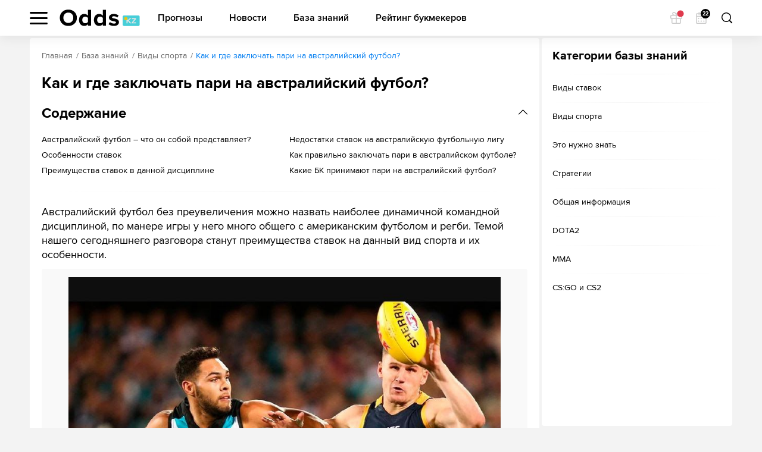

--- FILE ---
content_type: text/html; charset=UTF-8
request_url: https://odds.kz/wiki/kak-i-gde-zaklyuchat-pari-na-avstraliyskiy-futbol/
body_size: 17858
content:

<!DOCTYPE html>
<html lang="ru-KZ" prefix="og: https://ogp.me/ns#">

	<head >
					<!--[if IE]><meta http-equiv="X-UA-Compatible" content="IE=edge"><![endif]-->
	<title>Как ставить на австралийский футбол</title>


<meta name="twitter:title" content="Как ставить на австралийский футбол" />
<meta name="twitter:description" content="В этом материале мы поговорим о ставках на такой вид спорта, как австралийский футбол, рассмотрим, что из себя представляет данная дисциплина, особенности ставок, а также многое другое." />
<meta name="twitter:image" content="https://odds.kz/upload/media/default/0002/51/740824b3d2ba050bd49dd6736fae233edeef72ad.png" />
<meta name="description" content="В этом материале мы поговорим о ставках на такой вид спорта, как австралийский футбол, рассмотрим, что из себя представляет данная дисциплина, особенности ставок, а также многое другое." />
<meta name="twitter:card" content="summary" />
<meta property="og:title" content="Как ставить на австралийский футбол" />
<meta property="og:description" content="В этом материале мы поговорим о ставках на такой вид спорта, как австралийский футбол, рассмотрим, что из себя представляет данная дисциплина, особенности ставок, а также многое другое." />
<meta property="og:image" content="https://odds.kz/upload/media/default/0002/51/740824b3d2ba050bd49dd6736fae233edeef72ad.png" />
<meta property="og:type" content="article" />
<meta property="og:site_name" content="Матч-центр ODDS.ru" />
<meta property="og:url" content="https://odds.kz/wiki/kak-i-gde-zaklyuchat-pari-na-avstraliyskiy-futbol/" />

<link rel="canonical" href="https://odds.kz/wiki/kak-i-gde-zaklyuchat-pari-na-avstraliyskiy-futbol/"/>


	<meta charset="UTF-8">
	<meta name="viewport" content="width=device-width, initial-scale=1.0, viewport-fit=cover">
	<meta name="format-detection" content="telephone=no">
	<meta name="pmail-verification" content="558f3a5b786ff1442c69014fe892e7c0">
	<link rel="icon" type="image/svg+xml" href="/assets/img/favicon.svg?prod">

			

		<meta http-equiv="Content-Security-Policy" content="upgrade-insecure-requests">
		<link rel="manifest" href="/build/manifest.json" />

		
		<!-- Yandex.Metrika counter -->
    <!-- /Yandex.Metrika counter -->

<!-- Google Tag Manager -->
<script>(function (w, d, s, l, i) {
        w[l] = w[l] || [];
        w[l].push({'gtm.start': new Date().getTime(), event: 'gtm.js'});
        var f = d.getElementsByTagName(s)[0], j = d.createElement(s), dl = l != 'dataLayer' ? '&l=' + l : '';
        j.async = true;
        j.src = 'https://www.googletagmanager.com/gtm.js?id=' + i + dl;
        f.parentNode.insertBefore(j, f);
    })(window, document, 'script', 'dataLayer', 'GTM-5NFKQW6');</script>
<!-- End Google Tag Manager -->

<!-- Global site tag (gtag.js) - Google Analytics -->
<script async src="https://www.googletagmanager.com/gtag/js?id=UA-26882514-13"></script>
<script>
    window.dataLayer = window.dataLayer || [];
    function gtag(){dataLayer.push(arguments);}
    gtag('js', new Date());
    gtag('config', 'UA-26882514-13', { 'optimize_id': 'GTM-MWL5P8Z'});
</script>
	

							<link href="/build/app.be76671d.css" rel="stylesheet">
<link href="/build/react.4de87867.css" rel="stylesheet"><link href="/build/wiki.6c2be121.css" rel="stylesheet">
						
			</head>

					
	<body data-locale="kz">
		<!-- Google Tag Manager (noscript) -->
<noscript>
    <iframe src="https://www.googletagmanager.com/ns.html?id=GTM-WZ7TZ7L" height="0" width="0"
            style="display:none;visibility:hidden"></iframe>
</noscript>
<!-- End Google Tag Manager (noscript) -->
		<div class="wrapper">
			

			
<header class="header"
	data-sport="football"
	data-date="2026-01-22">
	<div class="header__content">
		<div class="header__content-left">
			<div class="header__left-nav"
				data-header-sidebar="container">
				<button class="header__left-nav-btn"
					type="button"
					data-header-sidebar="btn">
					<span>Меню</span>
				</button>
				<div class="header-nav-sidebar" data-sidebar="sidebar">
					<div class="header-nav-sidebar__content">
							

<ul class="header-nav-sidebar__list" data-nav-aside="header">

	<li class="header-nav-sidebar__list-item">
		<a class="header-nav-sidebar__list-link header-nav-sidebar__list-link_sub"
			href="#"
			data-nav-aside="link">
			Матч-центр
		</a>
		<ul class="header-nav-sidebar__sublist">

			<li class="header-nav-sidebar__sublist-item">
				<a class="header-nav-sidebar__sublist-link header-nav-sidebar__sublist-link_sub"
					href="#"
					data-nav-aside="link">
					Футбол
				</a>

				<ul class="header-nav-sidebar__sublist-two">
					<li class="header-nav-sidebar__sublist-two-item">
						<a class="header-nav-sidebar__sublist-two-link"
							href="/football/">
							Все матчи
						</a>
					</li>
					<li class="header-nav-sidebar__sublist-two-item">
						<a class="header-nav-sidebar__sublist-two-link"
							href="/football/tournaments/">
							Все лиги
						</a>
					</li>
				</ul>

										<ul class="header-nav-sidebar__sublist-two"
		itemscope
		itemtype="http://www.schema.org/SiteNavigationElement">
									<li class="header-nav-sidebar__sublist-two-item">
					
						<a class="header-nav-sidebar__sublist-two-link "
							
							href="/football/tournament/uefa/european-championship/38/">

						
													<img src="//cm.odds.ru/images/cl/7o/cl7orn_20240613105611_50x50.png" alt="Чемпионат Европы">
												<span>Чемпионат Европы</span>
					</a>

									</li>
							<li class="header-nav-sidebar__sublist-two-item">
					
						<a class="header-nav-sidebar__sublist-two-link "
							
							href="/football/tournament/international/uefa-europa-conference-league/1340/">

						
													<img src="//cm.odds.ru/images/81/lr/81lr0o_20210708071937_50x50.png" alt="Лига конференций УЕФА">
												<span>Лига конференций УЕФА</span>
					</a>

									</li>
							<li class="header-nav-sidebar__sublist-two-item">
					
						<a class="header-nav-sidebar__sublist-two-link "
							
							href="/football/tournament/uefa/uefa-europa-league/15/">

						
													<img src="//cm.odds.ru/images/dh/t3/dht3bc_20210421144544_50x50.png" alt="Лига Европы">
												<span>Лига Европы</span>
					</a>

									</li>
							<li class="header-nav-sidebar__sublist-two-item">
					
						<a class="header-nav-sidebar__sublist-two-link "
							
							href="/football/tournament/russia/premier-league/11/">

						
													<img src="//cm.odds.ru/images/9f/w1/9fw1nn_20191120131110_50x50.png" alt="Премьер-Лига">
												<span>Премьер-Лига</span>
					</a>

									</li>
							<li class="header-nav-sidebar__sublist-two-item">
					
						<a class="header-nav-sidebar__sublist-two-link "
							
							href="/football/tournament/england/premier-league/3/">

						
													<img src="//cm.odds.ru/images/3k/ro/3krov2_20191120131135_50x50.png" alt="Премьер-лига">
												<span>Премьер-лига</span>
					</a>

									</li>
							<li class="header-nav-sidebar__sublist-two-item">
					
						<a class="header-nav-sidebar__sublist-two-link "
							
							href="/football/tournament/uefa/uefa-champions-league/2/">

						
													<img src="//cm.odds.ru/images/7i/ra/7ira9b_20190618163509_50x50.png" alt="Лига чемпионов">
												<span>Лига чемпионов</span>
					</a>

									</li>
							<li class="header-nav-sidebar__sublist-two-item">
					
						<a class="header-nav-sidebar__sublist-two-link "
							
							href="/football/tournament/italy/serie-a/4/">

						
													<img src="//cm.odds.ru/images/8o/9y/8o9yvt_20190731091847_50x50.png" alt="Серия А">
												<span>Серия А</span>
					</a>

									</li>
							<li class="header-nav-sidebar__sublist-two-item">
					
						<a class="header-nav-sidebar__sublist-two-link "
							
							href="/football/tournament/spain/laliga-ea-sports/1/">

						
													<img src="//cm.odds.ru/images/b2/x3/b2x3sj_20240917120926_50x50.png" alt="Ла Лига EA Sports">
												<span>Ла Лига EA Sports</span>
					</a>

									</li>
							<li class="header-nav-sidebar__sublist-two-item">
					
						<a class="header-nav-sidebar__sublist-two-link "
							
							href="/football/tournament/germany/bundesliga/6/">

						
													<img src="//cm.odds.ru/images/2u/k7/2uk713_20210421144614_50x50.png" alt="Бундеслига">
												<span>Бундеслига</span>
					</a>

									</li>
							<li class="header-nav-sidebar__sublist-two-item">
					
						<a class="header-nav-sidebar__sublist-two-link "
							
							href="/football/tournament/france/ligue-1/5/">

						
													<img src="//cm.odds.ru/images/e7/d3/e7d3l3_20210203093953_50x50.png" alt="Лига 1">
												<span>Лига 1</span>
					</a>

									</li>
												<li class="header-nav-sidebar__sublist-two-item">
					
						<a class="header-nav-sidebar__sublist-two-link header-nav-sidebar__sublist-two-link_sub"
							data-nav-aside="link"
							href="#">

						
													<img src="//cm.odds.ru/images/8k/me/8kme5k_20181001112057_50x40.png" alt="Россия">
												<span>Россия</span>
					</a>

											<ul class="header-nav-sidebar__sublist-two">

															<li class="header-nav-sidebar__sublist-two-item">
									<a class="header-nav-sidebar__sublist-two-link"
										href="/football/tournament/russia/premier-league/11/">
										
																				<span>Премьер-Лига</span>
									</a>
								</li>
															<li class="header-nav-sidebar__sublist-two-item">
									<a class="header-nav-sidebar__sublist-two-link"
										href="/football/tournament/russia/2-liga-division-a/2756/">
										
																				<span>2. Лига, Дивизион А</span>
									</a>
								</li>
															<li class="header-nav-sidebar__sublist-two-item">
									<a class="header-nav-sidebar__sublist-two-link"
										href="/football/tournament/russia/super-cup/289/">
										
																				<span>Олимпбет Суперкубок России</span>
									</a>
								</li>
															<li class="header-nav-sidebar__sublist-two-item">
									<a class="header-nav-sidebar__sublist-two-link"
										href="/football/tournament/russia/football-national-league/207/">
										
																				<span>Первая лига</span>
									</a>
								</li>
															<li class="header-nav-sidebar__sublist-two-item">
									<a class="header-nav-sidebar__sublist-two-link"
										href="/football/tournament/russia/russian-cup/160/">
										
																				<span>Кубок</span>
									</a>
								</li>
													</ul>
									</li>
							<li class="header-nav-sidebar__sublist-two-item">
					
						<a class="header-nav-sidebar__sublist-two-link header-nav-sidebar__sublist-two-link_sub"
							data-nav-aside="link"
							href="#">

						
													<img src="//cm.odds.ru/images/25/zh/25zh9a_20181001112057_50x40.png" alt="Англия">
												<span>Англия</span>
					</a>

											<ul class="header-nav-sidebar__sublist-two">

															<li class="header-nav-sidebar__sublist-two-item">
									<a class="header-nav-sidebar__sublist-two-link"
										href="/football/tournament/england/premier-league/3/">
										
																				<span>Премьер-лига</span>
									</a>
								</li>
															<li class="header-nav-sidebar__sublist-two-item">
									<a class="header-nav-sidebar__sublist-two-link"
										href="/football/tournament/england/championship/126/">
										
																				<span>Чемпионшип</span>
									</a>
								</li>
															<li class="header-nav-sidebar__sublist-two-item">
									<a class="header-nav-sidebar__sublist-two-link"
										href="/football/tournament/england/fa-cup/127/">
										
																				<span>Кубок ФА</span>
									</a>
								</li>
															<li class="header-nav-sidebar__sublist-two-item">
									<a class="header-nav-sidebar__sublist-two-link"
										href="/football/tournament/england/efl-cup/129/">
										
																				<span>Кубок АФЛ</span>
									</a>
								</li>
													</ul>
									</li>
							<li class="header-nav-sidebar__sublist-two-item">
					
						<a class="header-nav-sidebar__sublist-two-link header-nav-sidebar__sublist-two-link_sub"
							data-nav-aside="link"
							href="#">

						
													<img src="//cm.odds.ru/images/7g/se/7gsee7_20181001112057_50x40.png" alt="Франция">
												<span>Франция</span>
					</a>

											<ul class="header-nav-sidebar__sublist-two">

															<li class="header-nav-sidebar__sublist-two-item">
									<a class="header-nav-sidebar__sublist-two-link"
										href="/football/tournament/france/ligue-1/5/">
										
																				<span>Лига 1</span>
									</a>
								</li>
															<li class="header-nav-sidebar__sublist-two-item">
									<a class="header-nav-sidebar__sublist-two-link"
										href="/football/tournament/france/ligue-2/190/">
										
																				<span>Лига 2</span>
									</a>
								</li>
															<li class="header-nav-sidebar__sublist-two-item">
									<a class="header-nav-sidebar__sublist-two-link"
										href="/football/tournament/france/coupe-de-france/254/">
										
																				<span>Кубок</span>
									</a>
								</li>
															<li class="header-nav-sidebar__sublist-two-item">
									<a class="header-nav-sidebar__sublist-two-link"
										href="/football/tournament/france/coupe-de-la-ligue/252/">
										
																				<span>Кубок лиги</span>
									</a>
								</li>
													</ul>
									</li>
							<li class="header-nav-sidebar__sublist-two-item">
					
						<a class="header-nav-sidebar__sublist-two-link header-nav-sidebar__sublist-two-link_sub"
							data-nav-aside="link"
							href="#">

						
													<img src="//cm.odds.ru/images/7u/wc/7uwcjx_20181001112057_50x40.png" alt="Италия">
												<span>Италия</span>
					</a>

											<ul class="header-nav-sidebar__sublist-two">

															<li class="header-nav-sidebar__sublist-two-item">
									<a class="header-nav-sidebar__sublist-two-link"
										href="/football/tournament/italy/serie-a/4/">
										
																				<span>Серия А</span>
									</a>
								</li>
															<li class="header-nav-sidebar__sublist-two-item">
									<a class="header-nav-sidebar__sublist-two-link"
										href="/football/tournament/italy/serie-b/145/">
										
																				<span>Серия B</span>
									</a>
								</li>
															<li class="header-nav-sidebar__sublist-two-item">
									<a class="header-nav-sidebar__sublist-two-link"
										href="/football/tournament/italy/coppa-italia/247/">
										
																				<span>Кубок</span>
									</a>
								</li>
													</ul>
									</li>
							<li class="header-nav-sidebar__sublist-two-item">
					
						<a class="header-nav-sidebar__sublist-two-link header-nav-sidebar__sublist-two-link_sub"
							data-nav-aside="link"
							href="#">

						
													<img src="//cm.odds.ru/images/fw/d3/fwd36d_20181001112057_50x40.png" alt="Германия">
												<span>Германия</span>
					</a>

											<ul class="header-nav-sidebar__sublist-two">

															<li class="header-nav-sidebar__sublist-two-item">
									<a class="header-nav-sidebar__sublist-two-link"
										href="/football/tournament/germany/bundesliga/6/">
										
																				<span>Бундеслига</span>
									</a>
								</li>
															<li class="header-nav-sidebar__sublist-two-item">
									<a class="header-nav-sidebar__sublist-two-link"
										href="/football/tournament/germany/2nd-bundesliga/140/">
										
																				<span>Вторая Бундеслига</span>
									</a>
								</li>
															<li class="header-nav-sidebar__sublist-two-item">
									<a class="header-nav-sidebar__sublist-two-link"
										href="/football/tournament/germany/dfb-pokal/219/">
										
																				<span>Кубок</span>
									</a>
								</li>
													</ul>
									</li>
							<li class="header-nav-sidebar__sublist-two-item">
					
						<a class="header-nav-sidebar__sublist-two-link header-nav-sidebar__sublist-two-link_sub"
							data-nav-aside="link"
							href="#">

						
												<span>Международный</span>
					</a>

											<ul class="header-nav-sidebar__sublist-two">

															<li class="header-nav-sidebar__sublist-two-item">
									<a class="header-nav-sidebar__sublist-two-link"
										href="/football/tournament/international/uefa-europa-conference-league/1340/">
										
																				<span>Лига конференций УЕФА</span>
									</a>
								</li>
															<li class="header-nav-sidebar__sublist-two-item">
									<a class="header-nav-sidebar__sublist-two-link"
										href="/football/tournament/international/copa-america/46/">
										
																				<span>Кубок Америки</span>
									</a>
								</li>
													</ul>
									</li>
							<li class="header-nav-sidebar__sublist-two-item">
					
						<a class="header-nav-sidebar__sublist-two-link header-nav-sidebar__sublist-two-link_sub"
							data-nav-aside="link"
							href="#">

						
													<img src="//cm.odds.ru/images/bf/f8/bff8zw_20181001112057_50x40.png" alt="Испания">
												<span>Испания</span>
					</a>

											<ul class="header-nav-sidebar__sublist-two">

															<li class="header-nav-sidebar__sublist-two-item">
									<a class="header-nav-sidebar__sublist-two-link"
										href="/football/tournament/spain/laliga-ea-sports/1/">
										
																				<span>Ла Лига EA Sports</span>
									</a>
								</li>
															<li class="header-nav-sidebar__sublist-two-item">
									<a class="header-nav-sidebar__sublist-two-link"
										href="/football/tournament/spain/copa-del-rey/248/">
										
																				<span>Кубок короля</span>
									</a>
								</li>
													</ul>
									</li>
							<li class="header-nav-sidebar__sublist-two-item">
					
						<a class="header-nav-sidebar__sublist-two-link header-nav-sidebar__sublist-two-link_sub"
							data-nav-aside="link"
							href="#">

						
													<img src="//cm.odds.ru/images/9h/ej/9hejzw_20181001112057_50x40.png" alt="Европа">
												<span>Европа</span>
					</a>

											<ul class="header-nav-sidebar__sublist-two">

															<li class="header-nav-sidebar__sublist-two-item">
									<a class="header-nav-sidebar__sublist-two-link"
										href="/football/tournament/uefa/uefa-nations-league/688/">
										
																				<span>Лига Наций УЕФА</span>
									</a>
								</li>
													</ul>
									</li>
							<li class="header-nav-sidebar__sublist-two-item">
					
						<a class="header-nav-sidebar__sublist-two-link header-nav-sidebar__sublist-two-link_sub"
							data-nav-aside="link"
							href="#">

						
													<img src="//cm.odds.ru/images/82/l8/82l8no_20181001112057_50x50.png" alt="Мир">
												<span>Мир</span>
					</a>

											<ul class="header-nav-sidebar__sublist-two">

															<li class="header-nav-sidebar__sublist-two-item">
									<a class="header-nav-sidebar__sublist-two-link"
										href="/football/tournament/world/world-cup/42/">
										
																				<span>Чемпионат Мира</span>
									</a>
								</li>
													</ul>
									</li>
						</ul>

							</li>

							<li class="header-nav-sidebar__sublist-item">
					<a class="header-nav-sidebar__sublist-link header-nav-sidebar__sublist-link_sub"
					   href="#"
					   data-nav-aside="link">
						Хоккей
					</a>

					<ul class="header-nav-sidebar__sublist-two">
						<li class="header-nav-sidebar__sublist-two-item">
							<a class="header-nav-sidebar__sublist-two-link"
							   href="/hockey/">
								Все матчи
							</a>
						</li>
						<li class="header-nav-sidebar__sublist-two-item">
							<a class="header-nav-sidebar__sublist-two-link"
							   href="/hockey/tournaments/">
								Все лиги
							</a>
						</li>
					</ul>

												<ul class="header-nav-sidebar__sublist-two"
		itemscope
		itemtype="http://www.schema.org/SiteNavigationElement">
													</ul>

									</li>

				<li class="header-nav-sidebar__sublist-item">
					<a class="header-nav-sidebar__sublist-link header-nav-sidebar__sublist-link_sub"
					   href="#"
					   data-nav-aside="link">
						Баскетбол
					</a>
					<ul class="header-nav-sidebar__sublist-two">
						<li class="header-nav-sidebar__sublist-two-item">
							<a class="header-nav-sidebar__sublist-two-link"
							   href="/basketball/">
								Все матчи
							</a>
						</li>
					</ul>
				</li>
			
		</ul>
	</li>

			<li class="header-nav-sidebar__list-item">
			<a class="header-nav-sidebar__list-link header-nav-sidebar__list-link_sub"
			   href="#"
			   data-nav-aside="link">
				Прогнозы
			</a>

			<ul class="header-nav-sidebar__sublist">

				<li class="header-nav-sidebar__sublist-item">
					<a class="header-nav-sidebar__sublist-link"
					   href="/forecasts/">
						Все прогнозы
					</a>
				</li>

				<li class="header-nav-sidebar__sublist-item">
					<a class="header-nav-sidebar__sublist-link"
					   href="/forecasts/today/">
						На сегодня
					</a>
				</li>

				<li class="header-nav-sidebar__sublist-item">
					<a class="header-nav-sidebar__sublist-link"
					   href="/forecasts/tomorrow/">
						На завтра
					</a>
				</li>

				<li class="header-nav-sidebar__sublist-item">
					<a class="header-nav-sidebar__sublist-link header-nav-sidebar__sublist-link_sub"
					   href="#"
					   data-nav-aside="link">
						По рубрикам
					</a>
											<ul class="header-nav-sidebar__sublist-two">
															<li class="header-nav-sidebar__sublist-two-item">
									<a class="header-nav-sidebar__sublist-two-link"
									   href="/all/forecasts/rubric-stavki-na-fory/">
										Ставки на форы
									</a>
								</li>
															<li class="header-nav-sidebar__sublist-two-item">
									<a class="header-nav-sidebar__sublist-two-link"
									   href="/all/forecasts/rubric-stavki-na-totaly/">
										Ставки на  тоталы
									</a>
								</li>
															<li class="header-nav-sidebar__sublist-two-item">
									<a class="header-nav-sidebar__sublist-two-link"
									   href="/all/forecasts/rubric-stavki-dnya-na-sport/">
										Ставки дня на спорт
									</a>
								</li>
															<li class="header-nav-sidebar__sublist-two-item">
									<a class="header-nav-sidebar__sublist-two-link"
									   href="/all/forecasts/rubric-xg-stavki/">
										xG ставки
									</a>
								</li>
													</ul>
									</li>
				<li class="header-nav-sidebar__sublist-item">
					<a class="header-nav-sidebar__sublist-link header-nav-sidebar__sublist-link_sub"
					   href="#"
					   data-nav-aside="link">
						Футбол
					</a>
					<ul class="header-nav-sidebar__sublist-two">
						<li class="header-nav-sidebar__sublist-two-item">
							<a class="header-nav-sidebar__sublist-two-link"
							   href="/football/forecasts/">
								Прогнозы на футбол
							</a>
						</li>
																													<li class="header-nav-sidebar__sublist-two-item">
									<a class="header-nav-sidebar__sublist-two-link"
									   href="/football/forecasts/tournament-portugaliya-kubok/">
										Португалия. Кубок
									</a>
								</li>
																							<li class="header-nav-sidebar__sublist-two-item">
									<a class="header-nav-sidebar__sublist-two-link"
									   href="/football/forecasts/tournament-portugaliya-kubok-ligi/">
										Португалия. Кубок Лиги
									</a>
								</li>
																							<li class="header-nav-sidebar__sublist-two-item">
									<a class="header-nav-sidebar__sublist-two-link"
									   href="/football/forecasts/tournament-ispaniya-primera-2/">
										Испания. Примера-2
									</a>
								</li>
																							<li class="header-nav-sidebar__sublist-two-item">
									<a class="header-nav-sidebar__sublist-two-link"
									   href="/football/forecasts/tournament-izrail-premer-liga/">
										Израиль. Премьер Лига
									</a>
								</li>
																							<li class="header-nav-sidebar__sublist-two-item">
									<a class="header-nav-sidebar__sublist-two-link"
									   href="/football/forecasts/tournament-greciya-super-liga/">
										Греция. Супер Лига
									</a>
								</li>
																							<li class="header-nav-sidebar__sublist-two-item">
									<a class="header-nav-sidebar__sublist-two-link"
									   href="/football/forecasts/tournament-mir-kubok-ameriki/">
										Мир. Кубок Америки
									</a>
								</li>
																							<li class="header-nav-sidebar__sublist-two-item">
									<a class="header-nav-sidebar__sublist-two-link"
									   href="/football/forecasts/tournament-germaniya-kubok-germanii/">
										Германия. Кубок Германии
									</a>
								</li>
																							<li class="header-nav-sidebar__sublist-two-item">
									<a class="header-nav-sidebar__sublist-two-link"
									   href="/football/forecasts/tournament-angliya-kubok-fa/">
										Англия. Кубок ФА
									</a>
								</li>
																							<li class="header-nav-sidebar__sublist-two-item">
									<a class="header-nav-sidebar__sublist-two-link"
									   href="/football/forecasts/tournament-evropa-chempionat-evropy-2021/">
										Европа Чемпионат Европы 2024
									</a>
								</li>
																							<li class="header-nav-sidebar__sublist-two-item">
									<a class="header-nav-sidebar__sublist-two-link"
									   href="/football/forecasts/tournament-mir-zolotoy-kubok/">
										Мир. Золотой Кубок
									</a>
								</li>
																							<li class="header-nav-sidebar__sublist-two-item">
									<a class="header-nav-sidebar__sublist-two-link"
									   href="/football/forecasts/tournament-frantsiya-liga-1-2/">
										Франция. Лига 1-2
									</a>
								</li>
																							<li class="header-nav-sidebar__sublist-two-item">
									<a class="header-nav-sidebar__sublist-two-link"
									   href="/football/forecasts/tournament-mir-uefa-europa-conference-league/">
										Лига конференций УЕФА
									</a>
								</li>
																							<li class="header-nav-sidebar__sublist-two-item">
									<a class="header-nav-sidebar__sublist-two-link"
									   href="/football/forecasts/tournament-belgiya-first-division-a/">
										Бельгия. First Division A
									</a>
								</li>
																							<li class="header-nav-sidebar__sublist-two-item">
									<a class="header-nav-sidebar__sublist-two-link"
									   href="/football/forecasts/tournament-italiya-kubok-italii/">
										Италия. Кубок Италии
									</a>
								</li>
																							<li class="header-nav-sidebar__sublist-two-item">
									<a class="header-nav-sidebar__sublist-two-link"
									   href="/football/forecasts/tournament-avstraliya-a-liga/">
										Австралия. А-Лига
									</a>
								</li>
																							<li class="header-nav-sidebar__sublist-two-item">
									<a class="header-nav-sidebar__sublist-two-link"
									   href="/football/forecasts/tournament-mir-kubok-afrikanskih-naciy/">
										Мир. Кубок африканских наций
									</a>
								</li>
																							<li class="header-nav-sidebar__sublist-two-item">
									<a class="header-nav-sidebar__sublist-two-link"
									   href="/football/forecasts/tournament-turciya-turkiye-kupasi/">
										Турция. Turkiye Kupasi
									</a>
								</li>
																							<li class="header-nav-sidebar__sublist-two-item">
									<a class="header-nav-sidebar__sublist-two-link"
									   href="/football/forecasts/tournament-kitay-superliga/">
										Китай. Суперлига
									</a>
								</li>
																							<li class="header-nav-sidebar__sublist-two-item">
									<a class="header-nav-sidebar__sublist-two-link"
									   href="/football/forecasts/tournament-braziliya-brazilskaya-seriya-a/">
										Бразилия. Бразильская Серия А
									</a>
								</li>
																							<li class="header-nav-sidebar__sublist-two-item">
									<a class="header-nav-sidebar__sublist-two-link"
									   href="/football/forecasts/tournament-evropa-uefa-nations-league/">
										Европа. Uefa Nations League
									</a>
								</li>
																							<li class="header-nav-sidebar__sublist-two-item">
									<a class="header-nav-sidebar__sublist-two-link"
									   href="/football/forecasts/tournament-belarus-premer-liga/">
										Беларусь. Премьер-лига
									</a>
								</li>
																							<li class="header-nav-sidebar__sublist-two-item">
									<a class="header-nav-sidebar__sublist-two-link"
									   href="/football/forecasts/tournament-germaniya-vtoraya-bundesliga/">
										Германия. Вторая Бундеслига
									</a>
								</li>
																							<li class="header-nav-sidebar__sublist-two-item">
									<a class="header-nav-sidebar__sublist-two-link"
									   href="/football/forecasts/tournament-ispaniya-abk-liga/">
										Испания. АБК Лига
									</a>
								</li>
																							<li class="header-nav-sidebar__sublist-two-item">
									<a class="header-nav-sidebar__sublist-two-link"
									   href="/football/forecasts/tournament-evropa-chempionat-evropy-kvalif/">
										Европа. Чемпионат Европы Квалиф.
									</a>
								</li>
																							<li class="header-nav-sidebar__sublist-two-item">
									<a class="header-nav-sidebar__sublist-two-link"
									   href="/football/forecasts/tournament-kazahstan-premer-liga/">
										Казахстан. Премьер-лига
									</a>
								</li>
																							<li class="header-nav-sidebar__sublist-two-item">
									<a class="header-nav-sidebar__sublist-two-link"
									   href="/football/forecasts/tournament-angliya-premer-liga/">
										Англия. Премьер-лига-2
									</a>
								</li>
																							<li class="header-nav-sidebar__sublist-two-item">
									<a class="header-nav-sidebar__sublist-two-link"
									   href="/football/forecasts/tournament-mir-kubok-libertadores/">
										Мир. Кубок Либертадорес
									</a>
								</li>
																							<li class="header-nav-sidebar__sublist-two-item">
									<a class="header-nav-sidebar__sublist-two-link"
									   href="/football/forecasts/tournament-nikaragua-primera/">
										Никарагуа. Примера
									</a>
								</li>
																							<li class="header-nav-sidebar__sublist-two-item">
									<a class="header-nav-sidebar__sublist-two-link"
									   href="/football/forecasts/tournament-mir-chempionat-mira-kvalifikaciya-aziya/">
										Мир. Чемпионат мира. Квалификация. Азия
									</a>
								</li>
																							<li class="header-nav-sidebar__sublist-two-item">
									<a class="header-nav-sidebar__sublist-two-link"
									   href="/football/forecasts/tournament-mir-evrokubok/">
										Мир. Еврокубок
									</a>
								</li>
																							<li class="header-nav-sidebar__sublist-two-item">
									<a class="header-nav-sidebar__sublist-two-link"
									   href="/football/forecasts/tournament-daniya-superliga/">
										Дания. Суперлига
									</a>
								</li>
																							<li class="header-nav-sidebar__sublist-two-item">
									<a class="header-nav-sidebar__sublist-two-link"
									   href="/football/forecasts/tournament-rossiya-kubok-rossii/">
										Россия. Кубок России
									</a>
								</li>
																							<li class="header-nav-sidebar__sublist-two-item">
									<a class="header-nav-sidebar__sublist-two-link"
									   href="/football/forecasts/tournament-italiya-seriya-b/">
										Италия. Серия B
									</a>
								</li>
																							<li class="header-nav-sidebar__sublist-two-item">
									<a class="header-nav-sidebar__sublist-two-link"
									   href="/football/forecasts/tournament-ispaniya-superkubok-21327/">
										Испания. Суперкубок
									</a>
								</li>
																							<li class="header-nav-sidebar__sublist-two-item">
									<a class="header-nav-sidebar__sublist-two-link"
									   href="/football/forecasts/tournament-rossiya-superkubok-rossii/">
										Россия. Суперкубок России
									</a>
								</li>
																							<li class="header-nav-sidebar__sublist-two-item">
									<a class="header-nav-sidebar__sublist-two-link"
									   href="/football/forecasts/tournament-mir-evroliga/">
										Мир. Евролига
									</a>
								</li>
																							<li class="header-nav-sidebar__sublist-two-item">
									<a class="header-nav-sidebar__sublist-two-link"
									   href="/football/forecasts/tournament-irlandiya-premer-liga/">
										Ирландия. Премьер-лига
									</a>
								</li>
																							<li class="header-nav-sidebar__sublist-two-item">
									<a class="header-nav-sidebar__sublist-two-link"
									   href="/football/forecasts/tournament-ispaniya-la-liga-2/">
										Испания. Ла Лига 2
									</a>
								</li>
																							<li class="header-nav-sidebar__sublist-two-item">
									<a class="header-nav-sidebar__sublist-two-link"
									   href="/football/forecasts/tournament-turciya-tureckaya-superliga/">
										Турция. Турецкая Суперлига
									</a>
								</li>
																							<li class="header-nav-sidebar__sublist-two-item">
									<a class="header-nav-sidebar__sublist-two-link"
									   href="/football/forecasts/tournament-liga-chempionov-2/">
										Лига Чемпионов УЕФА
									</a>
								</li>
																							<li class="header-nav-sidebar__sublist-two-item">
									<a class="header-nav-sidebar__sublist-two-link"
									   href="/football/forecasts/tournament-rossiya-fnl-2/">
										Россия. ФНЛ-2
									</a>
								</li>
																							<li class="header-nav-sidebar__sublist-two-item">
									<a class="header-nav-sidebar__sublist-two-link"
									   href="/football/forecasts/tournament-portugaliya-liga-zon-sagres/">
										Португалия. Лига Зон Сагрес
									</a>
								</li>
																							<li class="header-nav-sidebar__sublist-two-item">
									<a class="header-nav-sidebar__sublist-two-link"
									   href="/football/forecasts/tournament-ukraina-premer-liga/">
										Украина. Премьер-Лига
									</a>
								</li>
																							<li class="header-nav-sidebar__sublist-two-item">
									<a class="header-nav-sidebar__sublist-two-link"
									   href="/football/forecasts/tournament-mir-chempionat-mira-kvalifikaciya-konmebol/">
										Мир. Чемпионат мира. Квалификация, КОНМЕБОЛ
									</a>
								</li>
																							<li class="header-nav-sidebar__sublist-two-item">
									<a class="header-nav-sidebar__sublist-two-link"
									   href="/football/forecasts/tournament-niderlandy-eredivizion/">
										Нидерланды. Эредивизион
									</a>
								</li>
																							<li class="header-nav-sidebar__sublist-two-item">
									<a class="header-nav-sidebar__sublist-two-link"
									   href="/football/forecasts/tournament-franciya-kubok-francii/">
										Франция. Кубок Франции
									</a>
								</li>
																							<li class="header-nav-sidebar__sublist-two-item">
									<a class="header-nav-sidebar__sublist-two-link"
									   href="/football/forecasts/tournament-mir-liga-chempionov-afk/">
										Мир. Лига Чемпионов АФК
									</a>
								</li>
																							<li class="header-nav-sidebar__sublist-two-item">
									<a class="header-nav-sidebar__sublist-two-link"
									   href="/football/forecasts/tournament-braziliya-kubok-brazilii/">
										Бразилия. Кубок Бразилии
									</a>
								</li>
																							<li class="header-nav-sidebar__sublist-two-item">
									<a class="header-nav-sidebar__sublist-two-link"
									   href="/football/forecasts/tournament-angliya-kubok-afl/">
										Англия. Кубок АФЛ
									</a>
								</li>
																							<li class="header-nav-sidebar__sublist-two-item">
									<a class="header-nav-sidebar__sublist-two-link"
									   href="/football/forecasts/tournament-mir-u20-kubok-mira/">
										Мир. U20 Кубок Мира
									</a>
								</li>
																							<li class="header-nav-sidebar__sublist-two-item">
									<a class="header-nav-sidebar__sublist-two-link"
									   href="/football/forecasts/tournament-mir-afk-kubok-azii/">
										Мир. АФК Кубок Азии
									</a>
								</li>
																							<li class="header-nav-sidebar__sublist-two-item">
									<a class="header-nav-sidebar__sublist-two-link"
									   href="/football/forecasts/tournament-franciya-kubok-ligi/">
										Франция. Кубок Лиги
									</a>
								</li>
																							<li class="header-nav-sidebar__sublist-two-item">
									<a class="header-nav-sidebar__sublist-two-link"
									   href="/football/forecasts/tournament-argentina-premer-divizion/">
										Аргентина. Премьер Дивизион
									</a>
								</li>
																							<li class="header-nav-sidebar__sublist-two-item">
									<a class="header-nav-sidebar__sublist-two-link"
									   href="/football/forecasts/tournament-ispaniya-kubok-korolya/">
										Испания. Кубок Короля
									</a>
								</li>
																							<li class="header-nav-sidebar__sublist-two-item">
									<a class="header-nav-sidebar__sublist-two-link"
									   href="/football/forecasts/tournament-evropa-chempionat-mira-kvalifikaciya-uefa/">
										Европа. Чемпионат мира. Квалификация, УЕФА
									</a>
								</li>
																							<li class="header-nav-sidebar__sublist-two-item">
									<a class="header-nav-sidebar__sublist-two-link"
									   href="/football/forecasts/tournament-germaniya-bundesliga-2/">
										Германия. Бундеслига-2
									</a>
								</li>
																							<li class="header-nav-sidebar__sublist-two-item">
									<a class="header-nav-sidebar__sublist-two-link"
									   href="/football/forecasts/tournament-mir-yuzhnoamerikanskiy-kubok/">
										Мир. Южноамериканский Кубок
									</a>
								</li>
																							<li class="header-nav-sidebar__sublist-two-item">
									<a class="header-nav-sidebar__sublist-two-link"
									   href="/football/forecasts/tournament-mir-klubnye-tovarishcheskie-matchi/">
										Мир. Клубные Товарищеские Матчи
									</a>
								</li>
																							<li class="header-nav-sidebar__sublist-two-item">
									<a class="header-nav-sidebar__sublist-two-link"
									   href="/football/forecasts/tournament-ssha-glavnaya-futbolnaya-liga/">
										США. МЛС
									</a>
								</li>
																							<li class="header-nav-sidebar__sublist-two-item">
									<a class="header-nav-sidebar__sublist-two-link"
									   href="/football/forecasts/tournament-chempionat-mira-2022/">
										Чемпионат Мира 2022
									</a>
								</li>
																							<li class="header-nav-sidebar__sublist-two-item">
									<a class="header-nav-sidebar__sublist-two-link"
									   href="/football/forecasts/tournament-rumyniya-pervyy-divizion/">
										Румыния. Первый Дивизион
									</a>
								</li>
																							<li class="header-nav-sidebar__sublist-two-item">
									<a class="header-nav-sidebar__sublist-two-link"
									   href="/football/forecasts/tournament-rossiya-premer-liga/">
										Россия. Премьер-лига
									</a>
								</li>
																							<li class="header-nav-sidebar__sublist-two-item">
									<a class="header-nav-sidebar__sublist-two-link"
									   href="/football/forecasts/tournament-italiya-seriya-a-2/">
										Италия. Серия А-2
									</a>
								</li>
																							<li class="header-nav-sidebar__sublist-two-item">
									<a class="header-nav-sidebar__sublist-two-link"
									   href="/football/forecasts/tournament-mir-mezhdunarodnye-tovarishcheskie-matchi/">
										Мир. Международные Товарищеские Матчи
									</a>
								</li>
																							<li class="header-nav-sidebar__sublist-two-item">
									<a class="header-nav-sidebar__sublist-two-link"
									   href="/football/forecasts/tournament-avstriya-bundesliga/">
										Австрия. Бундеслига
									</a>
								</li>
																							<li class="header-nav-sidebar__sublist-two-item">
									<a class="header-nav-sidebar__sublist-two-link"
									   href="/football/forecasts/tournament-niderlandy-kubok-knvb/">
										Нидерланды. Кубок КНВБ
									</a>
								</li>
																							<li class="header-nav-sidebar__sublist-two-item">
									<a class="header-nav-sidebar__sublist-two-link"
									   href="/football/forecasts/tournament-franciya-liga-2/">
										Франция. Лига 2
									</a>
								</li>
																							<li class="header-nav-sidebar__sublist-two-item">
									<a class="header-nav-sidebar__sublist-two-link"
									   href="/football/forecasts/tournament-angliya-chempionship/">
										Англия. Чемпионшип
									</a>
								</li>
																							<li class="header-nav-sidebar__sublist-two-item">
									<a class="header-nav-sidebar__sublist-two-link"
									   href="/football/forecasts/tournament-angliya-pervaya-liga/">
										Англия. Первая Лига
									</a>
								</li>
																							<li class="header-nav-sidebar__sublist-two-item">
									<a class="header-nav-sidebar__sublist-two-link"
									   href="/football/forecasts/tournament-liga-evropyi/">
										Лига Европы
									</a>
								</li>
																		</ul>
				</li>

				<li class="header-nav-sidebar__sublist-item">
					<a class="header-nav-sidebar__sublist-link header-nav-sidebar__sublist-link_sub"
					   href="#"
					   data-nav-aside="link">
						Хоккей
					</a>
					<ul class="header-nav-sidebar__sublist-two">
						<li class="header-nav-sidebar__sublist-two-item">
							<a class="header-nav-sidebar__sublist-two-link"
							   href="/hockey/forecasts/">
								Прогнозы на хоккей
							</a>
						</li>
																													<li class="header-nav-sidebar__sublist-two-item">
									<a class="header-nav-sidebar__sublist-two-link"
									   href="/hockey/forecasts/tournament-rossiya-khl/">
										Россия. КХЛ
									</a>
								</li>
																							<li class="header-nav-sidebar__sublist-two-item">
									<a class="header-nav-sidebar__sublist-two-link"
									   href="/hockey/forecasts/tournament-ssha-nhl/">
										США. НХЛ
									</a>
								</li>
																							<li class="header-nav-sidebar__sublist-two-item">
									<a class="header-nav-sidebar__sublist-two-link"
									   href="/hockey/forecasts/tournament-mir-chempionat-mira/">
										Мир. Чемпионат Мира
									</a>
								</li>
																		</ul>
				</li>

				<li class="header-nav-sidebar__sublist-item">
					<a class="header-nav-sidebar__sublist-link header-nav-sidebar__sublist-link_sub"
					   href="#"
					   data-nav-aside="link">
						Теннис
					</a>
					<ul class="header-nav-sidebar__sublist-two">
						<li class="header-nav-sidebar__sublist-two-item">
							<a class="header-nav-sidebar__sublist-two-link"
							   href="/tennis/forecasts/">
								Прогнозы на теннис
							</a>
						</li>
											</ul>
				</li>

				<li class="header-nav-sidebar__sublist-item">
					<a class="header-nav-sidebar__sublist-link header-nav-sidebar__sublist-link_sub"
					   href="#"
					   data-nav-aside="link">
						Баскетбол
					</a>
					<ul class="header-nav-sidebar__sublist-two">
						<li class="header-nav-sidebar__sublist-two-item">
							<a class="header-nav-sidebar__sublist-two-link"
							   href="/basketball/forecasts/">
								Прогнозы на баскетбол
							</a>
						</li>
																													<li class="header-nav-sidebar__sublist-two-item">
									<a class="header-nav-sidebar__sublist-two-link"
									   href="/basketball/forecasts/tournament-ispaniya-superkubok/">
										Испания. Суперкубок
									</a>
								</li>
																							<li class="header-nav-sidebar__sublist-two-item">
									<a class="header-nav-sidebar__sublist-two-link"
									   href="/basketball/forecasts/tournament-mir-edinaya-liga/">
										Мир. Единая лига
									</a>
								</li>
																							<li class="header-nav-sidebar__sublist-two-item">
									<a class="header-nav-sidebar__sublist-two-link"
									   href="/basketball/forecasts/tournament-ssha-vnba/">
										США. ВНБА
									</a>
								</li>
																							<li class="header-nav-sidebar__sublist-two-item">
									<a class="header-nav-sidebar__sublist-two-link"
									   href="/basketball/forecasts/tournament-ssha-nba/">
										США. НБА
									</a>
								</li>
																		</ul>
				</li>

				<li class="header-nav-sidebar__sublist-item">
					<a class="header-nav-sidebar__sublist-link"
					   href="/cybersport/forecasts/">
						Киберспорт
					</a>
				</li>

				<li class="header-nav-sidebar__sublist-item">
					<a class="header-nav-sidebar__sublist-link"
					   href="/other/forecasts/">
						Прочие прогнозы
					</a>
				</li>
			</ul>
		</li>

		<li class="header-nav-sidebar__list-item">
			<a class="header-nav-sidebar__list-link"
			   href="/news/">
				Новости
			</a>
		</li>
	

	<li class="header-nav-sidebar__list-item">
		<a class="header-nav-sidebar__list-link header-nav-sidebar__list-link_sub"
			href="#"
			data-nav-aside="link">
			Рейтинг букмекеров
		</a>
		<ul class="header-nav-sidebar__sublist">
			<li class="header-nav-sidebar__sublist-item">
				<a class="header-nav-sidebar__sublist-link"
					href="/bookmakers/">
					Все букмекеры
				</a>
			</li>
																		<li class="header-nav-sidebar__sublist-item">
							<a class="header-nav-sidebar__sublist-link"
							   href="/bookmakers/category-bk-dlya-android/">
								БК для Андроид
							</a>
						</li>
														</ul>
	</li>

	<li class="header-nav-sidebar__list-item">
		<a class="header-nav-sidebar__list-link header-nav-sidebar__list-link_sub"
		   href="#"
		   data-nav-aside="link">
			Бонусы БК
		</a>
		<ul class="header-nav-sidebar__sublist">
			<li class="header-nav-sidebar__sublist-item">
				<a class="header-nav-sidebar__sublist-link"
				   href="/bonuses/">
					Все бонусы
				</a>
			</li>
																	<li class="header-nav-sidebar__sublist-item">
						<a class="header-nav-sidebar__sublist-link"
							href="/bonuses/vip-programs/">
							VIP-программы
						</a>
					</li>
														<li class="header-nav-sidebar__sublist-item">
						<a class="header-nav-sidebar__sublist-link"
							href="/bonuses/prizes/">
							Призы
						</a>
					</li>
														<li class="header-nav-sidebar__sublist-item">
						<a class="header-nav-sidebar__sublist-link"
							href="/bonuses/bring-a-friend/">
							Приведи друга
						</a>
					</li>
														<li class="header-nav-sidebar__sublist-item">
						<a class="header-nav-sidebar__sublist-link"
							href="/bonuses/no-deposit-bonuses/">
							Бездепозитные бонусы
						</a>
					</li>
														<li class="header-nav-sidebar__sublist-item">
						<a class="header-nav-sidebar__sublist-link"
							href="/bonuses/freebets-for-registration/">
							Фрибеты за регистрацию
						</a>
					</li>
														<li class="header-nav-sidebar__sublist-item">
						<a class="header-nav-sidebar__sublist-link"
							href="/bonuses/freebets-for-deposit/">
							Фрибеты за депозит
						</a>
					</li>
														<li class="header-nav-sidebar__sublist-item">
						<a class="header-nav-sidebar__sublist-link"
							href="/bonuses/promotional-codes/">
							Промокоды
						</a>
					</li>
														<li class="header-nav-sidebar__sublist-item">
						<a class="header-nav-sidebar__sublist-link"
							href="/bonuses/improved-odds/">
							Улучшенные коэффициенты
						</a>
					</li>
														<li class="header-nav-sidebar__sublist-item">
						<a class="header-nav-sidebar__sublist-link"
							href="/bonuses/loyalty-programs/">
							Программы лояльности
						</a>
					</li>
														<li class="header-nav-sidebar__sublist-item">
						<a class="header-nav-sidebar__sublist-link"
							href="/bonuses/welcome-bonuses/">
							Приветственные бонусы
						</a>
					</li>
														<li class="header-nav-sidebar__sublist-item">
						<a class="header-nav-sidebar__sublist-link"
							href="/bonuses/bet-insurance/">
							Страховка ставки
						</a>
					</li>
														<li class="header-nav-sidebar__sublist-item">
						<a class="header-nav-sidebar__sublist-link"
							href="/bonuses/cashback-bonuses/">
							Кэшбэк бонусы
						</a>
					</li>
														<li class="header-nav-sidebar__sublist-item">
						<a class="header-nav-sidebar__sublist-link"
							href="/bonuses/promotions/">
							Акции
						</a>
					</li>
														<li class="header-nav-sidebar__sublist-item">
						<a class="header-nav-sidebar__sublist-link"
							href="/bonuses/freebets/">
							Фрибеты
						</a>
					</li>
														<li class="header-nav-sidebar__sublist-item">
						<a class="header-nav-sidebar__sublist-link"
							href="/bonuses/lucshie-bonusi-bukmekerov/">
							Лучшие бонусы букмекеров
						</a>
					</li>
									</ul>
	</li>

			<li class="header-nav-sidebar__list-item">
			<a class="header-nav-sidebar__list-link"
			   href="/wiki/">
				База знаний
			</a>
		</li>
	</ul>

																			<div class="header-nav-sidebar__banner">
								

<div class="widget-app widget">
	<b class="widget-app__title">Приложения</b>
	<ul class="widget-app__list">
					<li class="widget-app__item">
				<a class="widget-app__link"
					target="_blank"
					rel="nofollow"
					href="https://itunes.apple.com/us/app/odds-ru/id1319239369?ls=1&amp;mt=8">
					<img src="/assets/img/appstore.svg?prod"
						alt="appstore">
					<span>Загрузите в App Store</span>
				</a>
			</li>
					<li class="widget-app__item">
				<a class="widget-app__link"
					target="_blank"
					rel="nofollow"
					href="https://bookmaker-ratings-public.s3.eu-west-1.amazonaws.com/apps/android/odds/full/release/odds_full_release.apk">
					<img src="/assets/img/androidapp.svg?prod"
						alt="androidapp">
					<span>Скачать для Android</span>
				</a>
			</li>
					<li class="widget-app__item">
				<a class="widget-app__link"
					target="_blank"
					rel="nofollow"
					href="https://play.google.com/store/apps/details?id=ru.brl.matchcenter.oddslite&amp;hl=ru">
					<img src="/assets/img/googlemarket.svg?prod"
						alt="googlemarket">
					<span>Доступно в Google Play</span>
				</a>
			</li>
		
	</ul>
</div>
							</div>
											</div>
				</div>

			</div>
			<a class="header__logo" href="/">
				<img
					class="header__logo-main"
					src="/assets/img/logo.svg?prod"
					alt="ODDS">
									<img
						class="header__logo-country"
						src="/assets/img/kz.svg?prod"
						alt="kz">
							</a>
		</div>
		<div class="header__content-right">
			<nav class="header__middle-nav">
	<ul class="header__middle-nav-list"
		itemscope
		itemtype="http://www.schema.org/SiteNavigationElement">
					<li class="header__middle-nav-item">
				<a class="header__middle-nav-link"
					itemprop="url"
					href="/forecasts/">
					<span itemprop="name">Прогнозы</span>
				</a>
			</li>
					<li class="header__middle-nav-item">
				<a class="header__middle-nav-link"
					itemprop="url"
					href="/news/">
					<span itemprop="name">Новости</span>
				</a>
			</li>
					<li class="header__middle-nav-item">
				<a class="header__middle-nav-link"
					itemprop="url"
					href="/wiki/">
					<span itemprop="name">База знаний</span>
				</a>
			</li>
					<li class="header__middle-nav-item">
				<a class="header__middle-nav-link"
					itemprop="url"
					href="/bookmakers/">
					<span itemprop="name">Рейтинг букмекеров</span>
				</a>
			</li>
			</ul>
</nav>

			<div class="header__right-action 1">
	<div class="header__right-action-item">
		<button class="header__right-action-btn header__right-action-btn_present"
			type="button"
			data-toggle="branding-present">
			Подарок<span></span>
		</button>
		<div class="banner banner_present"
	id="branding-present"
	data-force-get
	data-branding>
	<div class="banner__content">
		<a class="banner__img"
			target="_blank"
			rel="nofollow"
			href="#"
			data-img
			data-link></a>
		<button class="banner__btn-close"
			type="button"
			title="Закрыть"
			data-close>Закрыть</button>
	</div>
	<div class="banner__info">
		<div class="banner__info-popup">
			<div class="banner__info-popup-content">
				<div class="popup-ad popup-ad_present" data-popup-ad=popup-ad_present>
	<button type="button" class="popup-ad__btn-show" data-popup-ad-btn="open">...</button>
	<div class="popup-ad__content" style="display: none;" data-popup-ad-content>
		<button type="button" class="popup-ad__btn-close" data-popup-ad-btn="close">X</button>
		<div data-content></div>
	</div>
</div>
			</div>
		</div>
	</div>
</div>
	</div>
	<div class="header__right-action-item"
		data-popup="calendar"
		data-popup-close-overlay="true">
		<button class="header__right-action-btn header__right-action-btn_calendar"
			type="button"
			data-popup-btn="calendar">
			Календарь<span>22</span>
		</button>
		
<div class="popup popup-calendar">
	<div class="popup-calendar-tabs"
		data-tabs="football">
		<div class="popup-calendar-tabs__btns 1">
			<button class="popup-calendar-tabs__btn popup-calendar-tabs__btn_football tab-btn_active"
				type="button"
				data-tabs-tab="header-calendar-football">
				Футбол
			</button>
							<button class="popup-calendar-tabs__btn popup-calendar-tabs__btn_hockey "
					type="button"
					data-tabs-tab="header-calendar-hockey">
					Хоккей
				</button>
				<button class="popup-calendar-tabs__btn popup-calendar-tabs__btn_basketball "
					type="button"
					data-tabs-tab="header-calendar-basketball">
					Баскетбол
				</button>
					</div>
		<div class="tab-contents">
			<div class="tab-content tab-content_active"
				data-tabs-content="header-calendar-football">
				<div class="vanilla-calendar popup-calendar__item"
					data-calendar="football#header"
					data-calendar-name="football">
				</div>
			</div>
							<div class="tab-content "
					data-tabs-content="header-calendar-hockey">
					<div class="vanilla-calendar popup-calendar__item"
						data-calendar="hockey#header"
						data-calendar-name="hockey">
					</div>
				</div>
				<div class="tab-content "
					data-tabs-content="header-calendar-basketball">
					<div class="vanilla-calendar popup-calendar__item"
						data-calendar="basketball#header"
						data-calendar-name="basketball">
					</div>
				</div>
					</div>
	</div>
</div>
	</div>
			<div class="header__right-action-item header__right-action-item_search">
			<button class="header__right-action-btn header__right-action-btn_search"
					type="button"
					data-search="show">
				Поиск
			</button>
			<div class="header-search"
	data-search="content">
	<button class="header-search__btn-close"
		type="button"
		data-search="hidden">
		Закрыть
	</button>
	<div class="header-search__form" >
		<input class="header-search__input"
			type="text"
			name="search"
			placeholder="Начните поиск, например, Спартак"
			autocomplete="off"
			data-search="input">
		<span class="header-search__btn-submit"></span>
	</div>
	<div class="header-search__answers"
		data-search="answers-content">
	</div>
</div>
		</div>
	
</div>
		</div>
	</div>
</header>

						<div class="main-wrapper">
															
<div class="main-container">
	<main class="main-content">
		<section class="main-component">

			<div class="breadcrumbs">
	<ul class="breadcrumbs__list" prefix="v: http://rdf.data-vocabulary.org/#">

								<li class="breadcrumbs__item" typeof="v:Breadcrumb">
									<a class="breadcrumbs__link"
						href="/"
						title="Главная"
						rel="v:url"
						property="v:title">
						Главная
					</a>
							</li>

								<li class="breadcrumbs__item" typeof="v:Breadcrumb">
									<a class="breadcrumbs__link"
						href="/wiki/"
						title="База знаний"
						rel="v:url"
						property="v:title">
						База знаний
					</a>
							</li>

								<li class="breadcrumbs__item" typeof="v:Breadcrumb">
									<a class="breadcrumbs__link"
						href="/wiki/tag/vidy-sporta/"
						title="Виды спорта"
						rel="v:url"
						property="v:title">
						Виды спорта
					</a>
							</li>

								<li class="breadcrumbs__item" typeof="v:Breadcrumb">
									<a class="breadcrumbs__link"
						href="/wiki/kak-i-gde-zaklyuchat-pari-na-avstraliyskiy-futbol/"
						title="Как и где заключать пари на австралийский футбол?"
						rel="v:url"
						property="v:title">
						Как и где заключать пари на австралийский футбол?
					</a>
							</li>

			</ul>
	<script type="application/ld+json">{"@context":"https:\/\/schema.org","@type":"BreadcrumbList","itemListElement":[{"@type":"ListItem","position":1,"item":{"@id":"\/","name":"\u0413\u043b\u0430\u0432\u043d\u0430\u044f"}},{"@type":"ListItem","position":2,"item":{"@id":"\/wiki\/","name":"&#11088; \u0411\u0430\u0437\u0430 \u0437\u043d\u0430\u043d\u0438\u0439"}},{"@type":"ListItem","position":3,"item":{"@id":"\/wiki\/tag\/vidy-sporta\/","name":"&#11088; \u0412\u0438\u0434\u044b \u0441\u043f\u043e\u0440\u0442\u0430"}},{"@type":"ListItem","position":4,"item":{"@id":"\/wiki\/kak-i-gde-zaklyuchat-pari-na-avstraliyskiy-futbol\/","name":"&#11088; \u041a\u0430\u043a \u0438 \u0433\u0434\u0435 \u0437\u0430\u043a\u043b\u044e\u0447\u0430\u0442\u044c \u043f\u0430\u0440\u0438 \u043d\u0430 \u0430\u0432\u0441\u0442\u0440\u0430\u043b\u0438\u0439\u0441\u043a\u0438\u0439 \u0444\u0443\u0442\u0431\u043e\u043b?"}}]}</script>
</div>


							<meta itemprop="description" content="В этом материале мы поговорим о ставках на такой вид спорта, как австралийский футбол, рассмотрим, что из себя представляет данная дисциплина, особенности ставок, а также многое другое."/>
			
			<h1 class="main-component__title main-component__title_big">Как и где заключать пари на австралийский футбол?</h1>
			<div id="post-content">
								<details class="wiki-spoiler" open>
					<summary class="wiki-spoiler__title">
						<b class="main-component__title">Содержание</b>
					</summary>
					<div class="wiki-spoiler__content">
						<ul class="wiki-links-content" data-smooth-scroll="list">
															<li class="wiki-links-content__item">
									<a class="wiki-links-content__link"
										href="#section-1">Австралийский футбол – что он собой представляет?</a>
								</li>
															<li class="wiki-links-content__item">
									<a class="wiki-links-content__link"
										href="#section-2">Особенности ставок</a>
								</li>
															<li class="wiki-links-content__item">
									<a class="wiki-links-content__link"
										href="#section-3">Преимущества ставок в данной дисциплине</a>
								</li>
															<li class="wiki-links-content__item">
									<a class="wiki-links-content__link"
										href="#section-4">Недостатки ставок на австралийскую футбольную лигу</a>
								</li>
															<li class="wiki-links-content__item">
									<a class="wiki-links-content__link"
										href="#section-5">Как правильно заключать пари в австралийском футболе?</a>
								</li>
															<li class="wiki-links-content__item">
									<a class="wiki-links-content__link"
										href="#section-6">Какие БК принимают пари на австралийский футбол?</a>
								</li>
													</ul>
					</div>
				</details>
				
									<div class="content">
						<p>Австралийский футбол без преувеличения можно назвать наиболее динамичной командной дисциплиной, по манере игры у него много общего с американским футболом и регби. Темой нашего сегодняшнего разговора станут преимущества ставок на данный вид спорта и их особенности.</p>

<p><strong><img src="/upload/media/default/0001/65/thumb_64332_default_material.jpg" style="height:405px; width:835px" /></strong></p>
					</div>
				
															<details class="wiki-spoiler" id="section-1" open>
							<summary class="wiki-spoiler__title main-component__title">
								<h2>Австралийский футбол – что он собой представляет?</h2>
							</summary>
							<div class="wiki-spoiler__content">
								<div class="content">
									<p><div class="video-wrapper">
    <iframe src="https://www.youtube.com/embed/TE4j67O_gGA" allow="accelerometer; autoplay; encrypted-media; gyroscope; picture-in-picture"
            allowfullscreen=""
            width="600"
            height="330"
            frameborder="0">
    </iframe>
</div>
</p>

<p>В матчах по австралийскому футболу участвуют две команды, в каждой из них – по 18 игроков, в том числе по одному вратарю с каждой стороны. Встреча длится 80 минут, она разделена на четыре периода продолжительностью по 20 мин. каждый. Главная задача команд – забить как можно большее количество мячей в ворота противников.</p>

<p>Первые упоминания о данном виде спорта появились в середине позапрошлого века. Сегодня он пользуется высокой популярностью – статистика свидетельствует о том, что по количеству зрителей на стадионе дисциплина находится на третьей позиции, а каждый матч посещает не менее сорока тысяч болельщиков.</p>

<p>На игровом поле находится по две пары ворот с каждой стороны, причем, одна пара ворот шире другой. Если мяч попадает в узкие ворота, команда, забившая его, получает 6 очков, а если гол забит в те ворота, которые шире, засчитывается только 1 очко. Перемещаться с мячом по полю футболисты могут не более 10 шагов, после этого его необходимо передать другому члену своей команды. Передается мяч ударом ноги или броском.</p>

<p><strong><img src="/upload/media/default/0001/65/thumb_64333_default_material.jpg" style="height:600px; width:909px" /></strong></p>

<p>Во время матча игроки наматывают по полю огромный километраж – не менее 22 км, тогда как в классическом футболе преодоленное расстояние равно в среднем 9 километрам. Понятно дело, что и устают спортсмены куда сильнее.</p>
								</div>
							</div>
						</details>
											<details class="wiki-spoiler" id="section-2" open>
							<summary class="wiki-spoiler__title main-component__title">
								<h2>Особенности ставок</h2>
							</summary>
							<div class="wiki-spoiler__content">
								<div class="content">
									<p>Заключение пари на события австралийского футбола возможно как в прематче, так и по ходу дела – в лайве.</p>

<p><strong><img src="/upload/media/default/0001/65/thumb_64334_default_material.jpg" style="height:521px; width:960px" /></strong></p>

<ul>
	<li><strong>Ставка на победу какой-либо команды</strong></li>
</ul>

<p>Основным, наиболее распространенным типом пари здесь является ставка на победу одного из коллективов. При этом в линии предусмотрена возможность ставить на победу команды в игре в целом либо в одном из ее периодов.</p>

<ul>
	<li><strong>Ставка на победу команды с форой</strong></li>
</ul>

<p>Чаще всего разница в очках команд весьма существенная, поэтому бетторы часто заключают пари с форой, предоставляя одному из участников условное преимущество.</p>

<ul>
	<li><strong>Ставка на результат события</strong></li>
</ul>

<p>Возможны ставки на итоговое количество очков, набранных обеими командами, а также на число очков, которые набрал какой-либо один из коллективов. Касается это и общего счета игры, и счета по результату любого периода. В списке букмекерских предложений присутствует вариант ставок на команду, которая забила первый гол, а также на количество мячей, забитых конкретным футболистом.</p>

<ul>
	<li><strong>Ставки на результат сезона</strong></li>
</ul>

<p>Это долгосрочные ставки, в рамках которых беттору необходимо выбрать команду, способную, по его мнению, стать победительницей чемпионата. Иногда появляется возможность заключить пари на игрока, который по итогам турнира забьет большее количество мячей.</p>
								</div>
							</div>
						</details>
											<details class="wiki-spoiler" id="section-3" open>
							<summary class="wiki-spoiler__title main-component__title">
								<h2>Преимущества ставок в данной дисциплине</h2>
							</summary>
							<div class="wiki-spoiler__content">
								<div class="content">
									<p>Основной плюс пари на австралийский футбол состоит в том, что он пользуется огромной популярностью у себя на родине – в Австралии. Финансовая ситуация в этой далеко не бедной стране, а также достаточно высокий уровень благосостояния местных жителей способствуют тому, что ставок делается много, суммы крупные, это часто приводит к так называемым прогрузам, когда в линии возникают перекосы, и шансы на победу бетторов заметно повышаются. Обычно на австралийский футбол ставят любители, и БК не всегда оперативно реагируют на такие перекосы, из-за чего игроки могут получать прибыль благодаря разнице фор и тоталов в рамках одного события.</p>

<p><strong><img src="/upload/media/default/0001/65/thumb_64336_default_material.jpg" style="height:600px; width:894px" /></strong></p>

<p>Матчи, закончившиеся ничьей, в данной дисциплине бывают крайне редко, поэтому букмекерские компании принимают лишь ставки на победу того или иного коллектива. Многие специалисты считают это еще одним преимуществом.</p>

<p>Огромное значение имеет время проведения чемпионата. Обычно турнир длится с марта до сентября, а всем известно, что в этот период чемпионаты в других видах футбола находятся на каникулах.</p>
								</div>
							</div>
						</details>
											<details class="wiki-spoiler" id="section-4" open>
							<summary class="wiki-spoiler__title main-component__title">
								<h2>Недостатки ставок на австралийскую футбольную лигу</h2>
							</summary>
							<div class="wiki-spoiler__content">
								<div class="content">
									<p>Один из наиболее существенных минусов – скудная линия и роспись на данный вид спорта. В подавляющем большинстве случаев букмекеры принимают только ставки на исход события, на тотал или фору.</p>
								</div>
							</div>
						</details>
											<details class="wiki-spoiler" id="section-5" open>
							<summary class="wiki-spoiler__title main-component__title">
								<h2>Как правильно заключать пари в австралийском футболе?</h2>
							</summary>
							<div class="wiki-spoiler__content">
								<div class="content">
									<h2>Дома или в гостях</h2>

<p>Первое, что надо сделать – определить, какая команда дома, а какая – в гостях. Дисциплина характеризуется наличием ярко выраженных «домашних» и «гостевых» коллективов. Чаще всего, как уже говорилось выше, ставки принимаются на исход события, значит, беттору необходимо изучить статистику участников турнира, определить, кто увереннее ведет себя на «родном» поле, а кому комфортнее «в гостях».</p>

<h2>Победа фаворита не всегда будет с ожидаемой разницей в очках</h2>

<p>Как и везде, в данном виде спорта есть команды более титулованные, сильные, успешные, чем остальные. Если на поле встречаются фаворит и аутсайдер, коэффициенты на победу сильной команды будут не такими уж и высокими, а вот фора окажется внушительной. Но часто бывает так, что по факту андерлог сильнее, чем предполагал букмекер, и благодаря этому бетторы могут получить неплохую прибыль.</p>

<h2>Погода способна внести свою лепту</h2>

<p>Количество очков, набранных командами на протяжении матча, обычно варьируется от150 до 200. По данной причине нужно быть осторожным, заключая пари на тотал – сначала следует узнать все о командах и детально изучить статистику каждой из них.</p>

<p>Австралийский футбол – динамичная контактная дисциплина, немалое влияние на ход событий в ней оказывают погодные условия, в особенности дождь. Поэтому если на время проведения матча прогнозируют осадки, стоит сделать ставку на ТМ.</p>
								</div>
							</div>
						</details>
											<details class="wiki-spoiler" id="section-6" open>
							<summary class="wiki-spoiler__title main-component__title">
								<h2>Какие БК принимают пари на австралийский футбол?</h2>
							</summary>
							<div class="wiki-spoiler__content">
								<div class="content">
									<p>Дисциплина присутствует в линии многих легальных букмекеров, работающих в Российской Федерации. Больше всего предложений в компании «1хСтавка» - кроме классических исходов на победу одного из коллективов здесь предложены ставки на итоги каждого периода, на победу какой-либо команды в каждом из периодов, на победу в четверти матча и пр.</p>

<p>Принимает «1хСтавка» и пари на результативность отдельных футболистов – бетторам предлагается определить, что забьет первый гол в матче или в каком-то из периодов, сколько мячей забьет тот или иной игрок в матче/периоде. Важно то, что в линии данного букмекера есть не только события Австралийской футбольной лиги, но и мероприятия других лиг – Викторианской, Тасмании, Южной Австралии и пр.</p>

<p>Конторы Winline и «Олимп» тоже принимают ставки на австралийский футбол, но их линия и роспись уже, в списке доступных вариантов присутствует только исход матча и тотал очков за всю встречу в целом. В Pin-up.ru, BetCity и «Лиге Ставок» можно заключить пари на победителя отдельно взятого события и всего турнира в целом (имеется в виду чемпионат AFL).</p>
								</div>
							</div>
						</details>
												</div>

			<noindex>
	<div class="post-author">
		<address class="post-author__header">
			<div class="post-author__avatar">
									<img src="/upload/media/default/0002/50/4d68d62f8a5fce5c7ec22bf158fb8f1d3c8943d8.png"
						alt="Артем Арутюнян">
							</div>
			<div class="post-author__info">
				<div class="post-author__info-top">
					<a href="/author/25/"
						class="post-author__name">Артем Арутюнян</a>
				</div>
				<div class="post-author__info-bottom">
					<span class="post-author__position">Главный редактор</span>
					<ul class="post-author__social-list">
													<li class="post-author__social-item">
								<a class="post-author__social-link post-author__social-link_vk"
									href="https://vk.com/exceptafew">vk</a>
							</li>
													<li class="post-author__social-item">
								<a class="post-author__social-link post-author__social-link_te"
									href="https://t.me/aaharotenian">te</a>
							</li>
													<li class="post-author__social-item">
								<a class="post-author__social-link post-author__social-link_mail" href="/cdn-cgi/l/email-protection#2c4d5e584941024d5e6c4348485f025e59">mail</a>
							</li>
											</ul>
				</div>
			</div>
		</address>
					<div class="post-author__middle">
				<div class="post-author__message">
					<p>В сфере букмекерских СМИ работаю с 2014 года. Сперва в качестве ведущего текстовых трансляций и прогнозиста, а затем и редактора. За годы работы и изучения сферы букмекерского бизнеса, научившись отличать азиатскую фору от европейского гандикапа, дослужился до позиции заведующего редакцией.</p>
				</div>
			</div>
				<div class="post-author__footer">
			<div class="post-author__date">
				<span class="post-author__date-title">Дата обновления материала:</span>
				<time class="post-author__date-value"
					datetime="2024-10-23 11:13">
					23 октября 2024 в 11:13
				</time>
			</div>
		</div>
	</div>
</noindex>
		</section>

		<div class="main-component">
    <b class="main-component__title">Рекомендуем почитать</b>
    <div class="wiki-posts">
        <div class="wiki-posts__list">
            			
<div class="wiki-post">
			<a class="wiki-post__img"
			href="/wiki/fora-v-hokkee-chto-oznachaet-vidy-primery/">
				<span style="background-image:url('/upload/media/default/0002/54/thumb_153293_default_preview.png')"></span>
		</a>
		<a class="wiki-post__title"
		href="/wiki/fora-v-hokkee-chto-oznachaet-vidy-primery/"
		title="Фора в хоккее: что означает, виды, примеры">Фора в хоккее: что означает, виды, примеры</a>
	<address class="wiki-post__author">
		<a href="/author/25/">
			Артем А.
		</a>
	</address>
</div>
				
<div class="wiki-post">
			<a class="wiki-post__img"
			href="/wiki/luchshie-strategii-stavok-na-mma-sekrety-igry/">
				<span style="background-image:url('/upload/media/default/0002/54/thumb_153307_default_preview.png')"></span>
		</a>
		<a class="wiki-post__title"
		href="/wiki/luchshie-strategii-stavok-na-mma-sekrety-igry/"
		title="Лучшие стратегии ставок на ММА: секреты игры">Лучшие стратегии ставок на ММА: секреты игры</a>
	<address class="wiki-post__author">
		<a href="/author/25/">
			Артем А.
		</a>
	</address>
</div>
				
<div class="wiki-post">
			<a class="wiki-post__img"
			href="/wiki/strategiya-dallasa-na-futbol-chto-eto-i-kak-rabotaet/">
				<span style="background-image:url('/upload/media/default/0002/54/thumb_153316_default_preview.png')"></span>
		</a>
		<a class="wiki-post__title"
		href="/wiki/strategiya-dallasa-na-futbol-chto-eto-i-kak-rabotaet/"
		title="Стратегия Далласа на футбол: что это и как работает?">Стратегия Далласа на футбол: что это и как работает?</a>
	<address class="wiki-post__author">
		<a href="/author/25/">
			Артем А.
		</a>
	</address>
</div>
				
<div class="wiki-post">
			<a class="wiki-post__img"
			href="/wiki/kak-igrat-prophet-v-dota-2/">
				<span style="background-image:url('/upload/media/default/0002/48/thumb_147893_default_preview.png')"></span>
		</a>
		<a class="wiki-post__title"
		href="/wiki/kak-igrat-prophet-v-dota-2/"
		title="Как играть Prophet в Dota 2">Как играть Prophet в Dota 2</a>
	<address class="wiki-post__author">
		<a href="/author/25/">
			Артем А.
		</a>
	</address>
</div>
				
<div class="wiki-post">
			<a class="wiki-post__img"
			href="/wiki/vidy-i-principy-stavok-na-boks/">
				<span style="background-image:url('/upload/media/default/0002/51/thumb_150667_default_preview.png')"></span>
		</a>
		<a class="wiki-post__title"
		href="/wiki/vidy-i-principy-stavok-na-boks/"
		title="Виды и принципы ставок на бокс">Виды и принципы ставок на бокс</a>
	<address class="wiki-post__author">
		<a href="/author/25/">
			Артем А.
		</a>
	</address>
</div>
				
<div class="wiki-post">
			<a class="wiki-post__img"
			href="/wiki/fora-v-voleybole-chto-eto-znachit-primery-i-tipy-for-v-dannoy-discipline/">
				<span style="background-image:url('/upload/media/default/0002/54/thumb_153295_default_preview.png')"></span>
		</a>
		<a class="wiki-post__title"
		href="/wiki/fora-v-voleybole-chto-eto-znachit-primery-i-tipy-for-v-dannoy-discipline/"
		title="Фора в волейболе: что это значит? Примеры и типы фор в данной дисциплине">Фора в волейболе: что это значит? Примеры и типы фор в данной дисциплине</a>
	<address class="wiki-post__author">
		<a href="/author/25/">
			Артем А.
		</a>
	</address>
</div>
				
<div class="wiki-post">
			<a class="wiki-post__img"
			href="/wiki/stavki-na-spidvey-kak-vybrat-sobytie-i-zaklyuchit-pari/">
				<span style="background-image:url('/upload/media/default/0002/53/thumb_152487_default_preview.png')"></span>
		</a>
		<a class="wiki-post__title"
		href="/wiki/stavki-na-spidvey-kak-vybrat-sobytie-i-zaklyuchit-pari/"
		title="Ставки на спидвей: как выбрать событие и заключить пари">Ставки на спидвей: как выбрать событие и заключить пари</a>
	<address class="wiki-post__author">
		<a href="/author/25/">
			Артем А.
		</a>
	</address>
</div>
				
<div class="wiki-post">
			<a class="wiki-post__img"
			href="/wiki/kak-igrat-za-beastmaster-7-32e-v-dota-2/">
				<span style="background-image:url('/upload/media/default/0002/56/thumb_155399_default_preview.png')"></span>
		</a>
		<a class="wiki-post__title"
		href="/wiki/kak-igrat-za-beastmaster-7-32e-v-dota-2/"
		title="Как играть за Beastmaster в Dota 2">Как играть за Beastmaster в Dota 2</a>
	<address class="wiki-post__author">
		<a href="/author/25/">
			Артем А.
		</a>
	</address>
</div>
	        </div>
    </div>
</div>

	</main>

	<aside class="main-sidebar">
		
	<div class="sidebar-component">
	<div class="widget-wiki-menu">
	<b class="widget__title">Категории базы знаний</b>

			<ul class="widget-wiki-menu__list">
							<li class="widget-wiki-menu__item">
					<a class="widget-wiki-menu__link"
						href="/wiki/tag/vidy-stavok/">
						<span class="widget-wiki-menu__link-title">Виды ставок</span>
					</a>
				</li>
							<li class="widget-wiki-menu__item">
					<a class="widget-wiki-menu__link"
						href="/wiki/tag/vidy-sporta/">
						<span class="widget-wiki-menu__link-title">Виды спорта</span>
					</a>
				</li>
							<li class="widget-wiki-menu__item">
					<a class="widget-wiki-menu__link"
						href="/wiki/tag/eto-nuzhno-znat/">
						<span class="widget-wiki-menu__link-title">Это нужно знать</span>
					</a>
				</li>
							<li class="widget-wiki-menu__item">
					<a class="widget-wiki-menu__link"
						href="/wiki/tag/strategii/">
						<span class="widget-wiki-menu__link-title">Стратегии</span>
					</a>
				</li>
							<li class="widget-wiki-menu__item">
					<a class="widget-wiki-menu__link"
						href="/wiki/tag/obshchaya-informaciya/">
						<span class="widget-wiki-menu__link-title">Общая информация</span>
					</a>
				</li>
							<li class="widget-wiki-menu__item">
					<a class="widget-wiki-menu__link"
						href="/wiki/tag/dota2/">
						<span class="widget-wiki-menu__link-title">DOTA2</span>
					</a>
				</li>
							<li class="widget-wiki-menu__item">
					<a class="widget-wiki-menu__link"
						href="/wiki/tag/mma/">
						<span class="widget-wiki-menu__link-title">MMA</span>
					</a>
				</li>
							<li class="widget-wiki-menu__item">
					<a class="widget-wiki-menu__link"
						href="/wiki/tag/cs-go/">
						<span class="widget-wiki-menu__link-title">CS:GO и CS2</span>
					</a>
				</li>
					</ul>
	</div>
</div>




	</aside>
</div>

												</div>
			
<footer class="footer">
	<div class="footer__content">
					<div class="footer-top">
					<div class="footer-menu">
		<b class="footer-title">Прогнозы на футбол</b>
		<ul class="footer-menu__list"
			itemscope
			itemtype="http://www.schema.org/SiteNavigationElement">
							<li class="footer-menu__item">
					<a class="footer-menu__link"
						itemprop="url"
						href="/football/forecasts/tournament-liga-evropyi/">
						<span itemprop="name">Лига Европы</span>
					</a>
				</li>
							<li class="footer-menu__item">
					<a class="footer-menu__link"
						itemprop="url"
						href="/football/forecasts/tournament-liga-chempionov-2/">
						<span itemprop="name">Лига Чемпионов УЕФА</span>
					</a>
				</li>
							<li class="footer-menu__item">
					<a class="footer-menu__link"
						itemprop="url"
						href="/football/forecasts/tournament-germaniya-bundesliga-2/">
						<span itemprop="name">Бундеслига</span>
					</a>
				</li>
							<li class="footer-menu__item">
					<a class="footer-menu__link"
						itemprop="url"
						href="/football/forecasts/tournament-angliya-premer-liga/">
						<span itemprop="name">Чемпионат Англии</span>
					</a>
				</li>
							<li class="footer-menu__item">
					<a class="footer-menu__link"
						itemprop="url"
						href="/football/forecasts/tournament-rossiya-premer-liga/">
						<span itemprop="name">РПЛ</span>
					</a>
				</li>
					</ul>
	</div>
	<div class="footer-menu">
		<b class="footer-title">Турнирные таблицы</b>
		<ul class="footer-menu__list"
			itemscope
			itemtype="http://www.schema.org/SiteNavigationElement">
							<li class="footer-menu__item">
					<a class="footer-menu__link"
						itemprop="url"
						href="/football/tournament/uefa/uefa-europa-league/15/">
						<span itemprop="name">Таблица Лига Европы УЕФА</span>
					</a>
				</li>
							<li class="footer-menu__item">
					<a class="footer-menu__link"
						itemprop="url"
						href="/football/tournament/russia/premier-league/11/">
						<span itemprop="name">Таблица РПЛ</span>
					</a>
				</li>
							<li class="footer-menu__item">
					<a class="footer-menu__link"
						itemprop="url"
						href="/football/tournament/germany/bundesliga/6/">
						<span itemprop="name">Таблица Бундеслига</span>
					</a>
				</li>
							<li class="footer-menu__item">
					<a class="footer-menu__link"
						itemprop="url"
						href="/football/tournament/england/premier-league/3/">
						<span itemprop="name">Таблица АПЛ</span>
					</a>
				</li>
							<li class="footer-menu__item">
					<a class="footer-menu__link"
						itemprop="url"
						href="/football/tournament/italy/serie-a/4/">
						<span itemprop="name">Таблица Чемпионат Италии</span>
					</a>
				</li>
					</ul>
	</div>
	<div class="footer-menu">
		<b class="footer-title">Хоккей</b>
		<ul class="footer-menu__list"
			itemscope
			itemtype="http://www.schema.org/SiteNavigationElement">
							<li class="footer-menu__item">
					<a class="footer-menu__link"
						itemprop="url"
						href="/hockey/tournament/russia/khl/847/">
						<span itemprop="name">Таблица КХЛ</span>
					</a>
				</li>
							<li class="footer-menu__item">
					<a class="footer-menu__link"
						itemprop="url"
						href="/hockey/tournament/usa/nhl/843/">
						<span itemprop="name">Таблица НХЛ</span>
					</a>
				</li>
					</ul>
	</div>

			</div>
		
		<div class="footer-main">
			<div class="footer-action">
				<a class="footer-logo" href="/">
					<img
						class="footer-logo__main"
						src="/assets/img/logo.svg?prod"
						alt="ODDS">
											<img
							class="footer-logo__country"
							src="/assets/img/kz.svg?prod"
							alt="kz">
									</a>
										
<div class="lang-switch"
	data-popup="lang"
	data-popup-close-overlay="true">
	<button class="lang-switch__btn lang-switch__btn_kz"
		data-popup-btn="lang">Казахский</button>

	<ul class="popup lang-switch__list">
		<li class="lang-switch__item">
			<a class="lang-switch__link lang-switch__link_ru "
				href="https://odds.ru/" data-redirect-cancel="ru">Русский</a>
		</li>
		<li class="lang-switch__item">
			<a class="lang-switch__link lang-switch__link_kz lang-switch__link_active"
				href="https://odds.kz/" data-redirect-cancel="kz">Казахский</a>
		</li>
		<li class="lang-switch__item">
			<a class="lang-switch__link lang-switch__link_ng "
			   href="https://odds-ng.com/" data-redirect-cancel="kz">Nigeria</a>
		</li>
	</ul>
</div>
							</div>
							<div class="footer-action-social">
					<div class="footer-app">
	<b class="footer-title">Наши приложения</b>
	<ul class="footer-app__list">
		<li class="footer-app__item">
			<a class="footer-app__link footer-app__link_appstore"
				target="_blank"
				rel="nofollow"
				href="https://itunes.apple.com/us/app/odds-ru/id1319239369?ls=1&mt=8">
				<img src="/assets/img/appstore.svg?prod"
					alt="appstore">
				<span>Загрузите в App Store</span>
			</a>
		</li>
		<li class="footer-app__item">
			<a class="footer-app__link footer-app__link_googlemarket"
				target="_blank"
				rel="nofollow"
							    href="https://play.google.com/store/apps/details?id=ru.brl.matchcenter.oddslite&hl=ru">
				<img src="/assets/img/googlemarket.svg?prod"
					alt="googlemarket">
				<span>Доступно в Google Play</span>
			</a>
		</li>
	</ul>
</div>
					<div class="footer-social">
	<b class="footer-title">Подписывайтесь!</b>
	<ul class="footer-social__list">
		<li class="footer-social__item">
			<a class="footer-social__link footer-social__link_vk"
				target="_blank"
				rel="nofollow"
				href="https://vk.com/oddsru">VK</a>
		</li>
				<li class="footer-social__item">
			<a class="footer-social__link footer-social__link_te"
				target="_blank"
				rel="nofollow"
				href="https://t.me/oddsru">Telegtam</a>
		</li>
	</ul>
</div>
				</div>
					</div>
					<div class="footer-widgets">
				<div class="footer-widgets__scrollhidden">
					<div class="footer-widgets__list">
						<div class="footer-widget">
	<span class="footer-widget__title">Sportsdaily.ru</span>
	<div class="footer-widget__content">
		<a class="footer-widget__logo footer-widget__logo_sportsdaily"
			rel="nofollow"
			target="_blank"
			href="https://www.sportsdaily.ru">Sportsdaily.ru</a>
	</div>
</div>
<div class="footer-widget">
	<span class="footer-widget__title">Esports.ru</span>
	<div class="footer-widget__content">
		<a class="footer-widget__logo footer-widget__logo_esports"
			rel="nofollow"
			target="_blank"
			href="https://esports.ru">Esports.ru</a>
	</div>
</div>
<div class="footer-widget">
	<span class="footer-widget__title">Награды</span>
	<div class="footer-widget__content">
		<a class="footer-widget__logo footer-widget__logo_rg"
			rel="nofollow"
			target="_blank"
			href="https://rg.org">rg.org</a>
	</div>
</div>
<div class="footer-widget">
	<span class="footer-widget__title">Награды</span>
	<div class="footer-widget__content">
		<div class="footer-widget__logo footer-widget__logo_gold-site">
			Золотой сайт
		</div>
	</div>
</div>
<div class="footer-widget">
	<span class="footer-widget__title">Официальный парнер</span>
	<div class="footer-widget__content">
		<a class="footer-widget__logo footer-widget__logo_chajka"
			rel="nofollow"
			target="_blank"
			href="http://www.fc-chaika.ru">ФК "Чайка Юбилейный"</a>
	</div>
</div>
<div class="footer-widget">
	<span class="footer-widget__title">Wikipedia</span>
	<div class="footer-widget__content">
		<a class="footer-widget__logo footer-widget__logo_wikipedia"
			rel="nofollow"
			target="_blank"
			href="https://ru.wikipedia.org/wiki/Odds.ru">Wikipedia</a>
	</div>
</div>
<div class="footer-widget">
	<span class="footer-widget__title">Отзывы</span>
	<div class="footer-widget__content">
		<div class="footer-widget__logo footer-widget__logo_trustpilot">
			Trustpilot
		</div>
	</div>
</div>
					</div>
				</div>
			</div>
				<div class="footer-info">
	<div class="footer-info__left">
				<div class="footer-info__wrap">
			<div class="footer-gambling">
	<b class="footer-title visually-hidden">Играйте осторожно!</b>
	<span class="footer-gambling__text">Играйте осторожно. При признаках зависимости обратитесь к специалисту.</span>
	<div class="footer-gambling__content">
		<div class="footer-gambling__item footer-gambling__item_age">
			<img src="/assets/img/age.svg?prod"
				alt="18+">
			<span>18+</span>
		</div>
		<a class="footer-gambling__item footer-gambling__item_gambling"
			rel="nofollow noopener"
			href="https://www.gambleaware.co.uk">
			<img src="/assets/img/gambling.svg?prod"
				alt="Gambling therapy">
			<span>Gambling therapy</span>
		</a>
		<a class="footer-gambling__item footer-gambling__item_gambleaware"
			rel="nofollow noopener"
			href="https://www.gamblingtherapy.org/ru">
			<img src="/assets/img/gambleaware.svg?prod"
				alt="Gambleaware">
			<span>Gambleaware</span>
		</a>
	</div>
</div>
		</div>
	</div>
	<div class="footer-info__right">
									<div class="footer-info__wrap">
				<div class="footer-info__row">
					<div class="footer-info__text">
						<p>Все материалы сайта доступны по лицензии <a href="https://creativecommons.org/licenses/by/4.0/deed.ru" target="_blank">Creative Commons Attribution 4.0 International</a>. Вы должны указать имя автора (создателя) произведения (материала) и стороны атрибуции, уведомление об авторских правах, название лицензии, уведомление об оговорке и ссылку на материал, если они предоставлены вместе с материалом.</p>
					</div>
				</div>
			</div>
			<div class="footer-info__wrap">
				<div class="footer-info__row">
					<div class="footer-info__label">
						<span>Издание может содержать информационную продукцию, предназначенную для лиц старше 18 лет.</span>
					</div>
				</div>
				<div class="footer-info__row">
					<div class="footer-info__label">
						<span>Copyright 2026 Все права защищены. <span>ODDS.RU</span>. Данные предоставлены Sportradar.</span>
					</div>
				</div>
			</div>
									<div class="footer-info__wrap">
				<div class="footer-info__menu">
										<li class="footer-info__menu-item">
						<a class="footer-info__menu-link"
						   href="/html-sitemap/">
							Карта сайта
						</a>
					</li>
					<li class="footer-info__menu-item">
						<a class="footer-info__menu-link"
						   href="/pravila-pol-zovaniya-sajtom/">
							Правила пользования сайтом
						</a>
					</li>
					<li class="footer-info__menu-item">
						<a class="footer-info__menu-link"
						   href="/politika-konfidentsial-nosti/">
							Политика конфиденциальности
						</a>
					</li>
				</div>
			</div>
		
	</div>
</div>
					<div class="footer-copyright">
	<ul class="footer-copyright__menu">
		<li class="footer-copyright__menu-item">
			<a class="footer-copyright__menu-link"
				href="/about/">
				О продукте
			</a>
		</li>
		<li class="footer-copyright__menu-item">
			<a class="footer-copyright__menu-link"
				href="/authors-rules/">
				Редакционные правила
			</a>
		</li>
		<li class="footer-copyright__menu-item">
			<a class="footer-copyright__menu-link"
				href="/accessibility/">
				Доступность сайта
			</a>
		</li>
		<li class="footer-copyright__menu-item">
			<a class="footer-copyright__menu-link"
				href="/authors/">
				Авторы
			</a>
		</li>
								<li class="footer-copyright__menu-item">
			<a class="footer-copyright__menu-link"
				href="/gdpr-policy/">
				Пользовательское соглашение
			</a>
		</li>
				<li class="footer-copyright__menu-item">
			<a class="footer-copyright__menu-link"
				href="/cookies-policy/">
				Политика в отношени файлов cookies
			</a>
		</li>
	</ul>
</div>
		
	</div>
</footer>

<div class="overlay"></div>
<div class="popups">
	<div class="popup-quiz popup popup_big popup_no-content" data-popup="quiz" data-popup-overlay="true" data-popup-close-overlay="true" data-popup-type="big">
	<button class="popup__close" type="button" data-popup-close="true">Закрыть</button>
				<div class="popup__content no-banner">
				<a class="popup-quiz__logo" href="#" target="_blank" data-quiz-link="#" style="filter: grayscale(1) invert(1);">
			<img src="#" alt="logo" data-quiz-logo="#"/>
		</a>
		<p class="popup-quiz__desc">Поздравляем! Вы правильно ответили на вопрос!</p>
		<p class="popup-quiz__present">Ловите фрибет
			<span data-quiz-present="#"></span>
		</p>
		<a class="btn btn_green btn_medium popup-quiz__link"
			href="#"
			target="_blank"
			data-quiz-link="#">Забрать бонус</a>
	</div>
</div>





<div class="popup-redirect popup popup_big" data-popup="redirect" data-popup-overlay="true" data-popup-close-overlay="false">
	<div class="popup__content">
			<div class="popup-redirect__correct">Вы будете перенаправлены на
				<a class="popup-redirect__correct-link"
					href="#"
					data-redirect="correct-link">URL</a> для
				<span class="popup-redirect__correct-name"
					data-redirect="correct-country"></span>
			</div>
			<div class="popup-redirect__current">
				<button type="button"
					class="popup-redirect__current-btn"
					data-redirect="current-btn">
					Остаться на odds.kz
				</button>
			</div>
			<div class="popup-redirect__info">
				<div class="popup-redirect__info-loader">
					<span data-redirect="loader-progress"></span>
				</div>
				<span class="popup-redirect__info-text">
					Переход на сайт через <span class="popup-redirect__info-time" data-redirect="loader-time"></span>сек.
				</span>
			</div>
	</div>
</div>


	<div class="popup popup_big popup_fullscreen popup_no-content"
	data-popup="zoom-img"
	data-popup-overlay="true"
	data-popup-close-overlay="true"
	data-popup-iframe="true" data-popup-type="big">
	<button class="popup__close"
		type="button"
		data-popup-close="true">Закрыть</button>
	<div class="popup__content popup__content_img"
		data-popup-img="content"></div>
</div>






</div>
<div class="banners">
	<div class="banners__content">
		
<div class="banner banner_catfish"
	id="branding-catfish"
	data-branding>
	<div class="banner__content">
		<a class="banner__img"
			target="_blank"
			rel="nofollow"
			href="#"
			data-img
			data-link></a>
		<button class="banner__btn-close"
			type="button"
			title="Закрыть"
			data-close>Закрыть</button>
	</div>
	<div class="banner__info">
		<div class="banner__info-limit">
							<span>Реклама 21+</span>
					</div>
		<div class="banner__info-popup">
			<div class="banner__info-popup-content">
				<div class="popup-ad popup-ad_catfish" data-popup-ad=popup-ad_catfish>
	<button type="button" class="popup-ad__btn-show" data-popup-ad-btn="open">...</button>
	<div class="popup-ad__content" style="display: none;" data-popup-ad-content>
		<button type="button" class="popup-ad__btn-close" data-popup-ad-btn="close">X</button>
		<div data-content></div>
	</div>
</div>
			</div>
		</div>
	</div>
</div>

	</div>
</div>

		</div>
		<script data-cfasync="false" src="/cdn-cgi/scripts/5c5dd728/cloudflare-static/email-decode.min.js"></script><script src="/bundles/fosjsrouting/js/router.min.js?prod"></script>
		<script src="/build/runtime.48ec044a.js"></script>
					<script src="/build/app.702132e5.js" type="text/javascript" defer></script>
<script src="/build/vendor.cea5b0e3.js" type="text/javascript" defer></script>
<script src="/build/react.76690532.js" type="text/javascript" defer></script><script src="/build/wiki.a63e21b1.js" type="text/javascript" defer></script>
				<script src="/system/routing?callback=fos.Router.setData"></script>
		
		
	<script defer src="https://static.cloudflareinsights.com/beacon.min.js/vcd15cbe7772f49c399c6a5babf22c1241717689176015" integrity="sha512-ZpsOmlRQV6y907TI0dKBHq9Md29nnaEIPlkf84rnaERnq6zvWvPUqr2ft8M1aS28oN72PdrCzSjY4U6VaAw1EQ==" data-cf-beacon='{"version":"2024.11.0","token":"3711b4e7cc844d0d9b620f9ec26b378d","r":1,"server_timing":{"name":{"cfCacheStatus":true,"cfEdge":true,"cfExtPri":true,"cfL4":true,"cfOrigin":true,"cfSpeedBrain":true},"location_startswith":null}}' crossorigin="anonymous"></script>
</body>
</html>


--- FILE ---
content_type: image/svg+xml
request_url: https://odds.kz/assets/img/social/vk-color.svg
body_size: 29
content:
<svg xmlns="http://www.w3.org/2000/svg" fill="none" viewBox="0 0 26 26">
  <circle cx="13" cy="13" r="13" fill="#3375F6"/>
  <path fill="#fff" d="M17.507 14.27c.474.465.975.903 1.4 1.415.188.228.366.463.502.727.193.375.018.789-.317.811l-2.083-.001c-.537.045-.966-.173-1.326-.542-.289-.295-.556-.609-.833-.914a1.98 1.98 0 0 0-.375-.335c-.284-.185-.531-.129-.694.17-.165.302-.203.638-.22.976-.021.493-.17.622-.662.645-1.054.05-2.053-.11-2.981-.644-.819-.47-1.454-1.135-2.006-1.887-1.076-1.464-1.9-3.073-2.64-4.727-.167-.373-.045-.573.364-.58.68-.013 1.36-.012 2.04-.001.276.004.46.163.566.425.367.909.817 1.773 1.382 2.574.15.213.304.427.522.577.242.166.426.11.54-.16.072-.171.103-.356.12-.54.053-.631.06-1.262-.034-1.891-.058-.393-.278-.648-.669-.722-.199-.038-.17-.112-.073-.226.168-.197.325-.32.64-.32h2.354c.37.074.453.24.503.616l.002 2.627c-.004.145.072.576.332.672.209.068.346-.1.47-.232.565-.601.967-1.311 1.326-2.047.16-.324.297-.66.43-.995.098-.249.253-.372.532-.366l2.266.002c.067 0 .135 0 .2.012.382.065.487.23.369.605-.186.588-.548 1.078-.901 1.57-.378.525-.782 1.032-1.157 1.56-.344.483-.317.727.11 1.146Z"/>
</svg>


--- FILE ---
content_type: image/svg+xml
request_url: https://odds.kz/assets/img/social/mail-color.svg
body_size: -21
content:
<svg xmlns="http://www.w3.org/2000/svg" fill="none" viewBox="0 0 26 26">
  <circle cx="13" cy="13" r="13" fill="#fff"/>
  <path fill="#275DF0" d="M12.9492 0C5.80887 0 0 5.80887 0 12.9492 0 20.0896 5.80887 26 12.9492 26 20.0896 26 26 20.0896 26 12.9492 26 5.80887 20.0896 0 12.9492 0Zm5.4336 16.7578c-1.0295 0-1.9374-.516-2.4891-1.2998-.6984.7905-1.7078 1.2998-2.8429 1.2998-2.1 0-3.80861-1.7086-3.80861-3.8086 0-2.0999 1.70861-3.80858 3.80861-3.80858.8606 0 1.6466.29784 2.2851.78117v-.01945c0-.42102.3407-.76172.7618-.76172.421 0 .7617.3407.7617.76172v3.80856c0 .8399.6836 1.5235 1.5234 1.5235.8398 0 1.5234-.6836 1.5234-1.5235 0-5.09794-3.3735-7.61715-6.8554-7.61715-3.78033 0-6.85549 3.07516-6.85549 6.85545 0 3.7803 3.07516 6.8555 6.85549 6.8555 1.5234 0 2.9643-.488 4.1671-1.4119.8035-.6133 1.7236.5975.9284 1.2081-1.4721 1.1299-3.2336 1.7272-5.0955 1.7272-4.62015 0-8.37892-3.7588-8.37892-8.3789 0-4.62011 3.75877-8.37889 8.37892-8.37889 4.2096 0 8.3789 3.10451 8.3789 9.14059 0 1.6804-1.3665 3.0469-3.0469 3.0469Z"/>
  <path fill="#275DF0" d="M13.0508 10.6641c-1.2601 0-2.2852 1.025-2.2852 2.2851s1.0251 2.2852 2.2852 2.2852c1.2601 0 2.2851-1.0251 2.2851-2.2852 0-1.2601-1.025-2.2851-2.2851-2.2851Z"/>
</svg>


--- FILE ---
content_type: image/svg+xml
request_url: https://odds.kz/assets/img/social/vk.svg
body_size: 740
content:
<svg viewBox="0 0 22 22" fill="none" xmlns="http://www.w3.org/2000/svg">
<path fill-rule="evenodd" clip-rule="evenodd" d="M17.105 9.97533C17.38 9.6518 17.49 9.43611 17.655 9.27435C18.59 8.03415 19.03 7.22533 18.92 6.9018L18.865 6.79395C18.81 6.79395 18.7 6.79395 18.535 6.74003C18.37 6.68611 18.205 6.68611 17.985 6.74003H15.565C15.51 6.74003 15.455 6.74003 15.4 6.74003C15.345 6.74003 15.29 6.74003 15.29 6.79395H15.235C15.18 6.79395 15.18 6.84788 15.125 6.9018C15.07 6.95572 15.07 7.00964 15.015 7.06356C14.74 7.71062 14.465 8.35768 14.08 8.8969C13.86 9.22043 13.695 9.54395 13.53 9.81356C13.365 10.0832 13.2 10.2449 13.09 10.3528C12.98 10.4606 12.87 10.5685 12.76 10.6763C12.65 10.7302 12.595 10.7842 12.54 10.7842C12.485 10.7842 12.43 10.7842 12.375 10.7302C12.265 10.6763 12.21 10.6224 12.155 10.5145C12.1 10.4067 12.045 10.2989 12.045 10.191C12.045 10.0832 11.99 9.92141 11.99 9.86748C11.99 9.75964 11.99 9.6518 11.99 9.49003C11.99 9.27435 11.99 9.1665 11.99 9.1665C11.99 8.95082 11.99 8.73513 11.99 8.51944C11.99 8.24984 11.99 8.08807 11.99 7.92631C11.99 7.76454 11.99 7.60278 11.99 7.49494C11.99 7.33317 11.99 7.17141 11.935 7.17141C11.935 7.06356 11.88 6.95572 11.825 6.9018C11.77 6.79395 11.715 6.74003 11.66 6.68611C11.55 6.63219 11.495 6.57827 11.33 6.57827C11.165 6.47043 10.78 6.4165 10.34 6.4165C9.295 6.4165 8.635 6.47043 8.305 6.63219C8.195 6.68611 8.085 6.79395 7.975 6.9018C8.085 6.79395 8.085 6.9018 8.14 6.9018C8.47 6.95572 8.69 7.06356 8.855 7.22533L8.91 7.33317C8.965 7.38709 9.02 7.54886 9.02 7.71062C9.075 7.92631 9.075 8.08807 9.13 8.30376C9.13 8.68121 9.13 9.05866 9.13 9.32827C9.075 9.6518 9.075 9.81356 9.02 9.97533C9.02 10.1371 8.965 10.2989 8.91 10.3528C8.855 10.4606 8.8 10.5145 8.8 10.5685L8.745 10.6763C8.635 10.7302 8.58 10.7302 8.47 10.7302C8.36 10.7302 8.305 10.6763 8.14 10.6224C8.03 10.5145 7.92 10.4067 7.81 10.2989C7.755 10.0292 7.59 9.86748 7.48 9.59788C7.315 9.32827 7.15 9.11258 7.04 8.73513L6.875 8.51944C6.82 8.4116 6.71 8.19592 6.545 7.92631C6.38 7.60278 6.27 7.38709 6.215 7.06356C6.105 6.95572 6.05 6.84788 5.995 6.79395H5.94C5.885 6.79395 5.83 6.79395 5.775 6.74003C5.72 6.74003 5.665 6.68611 5.555 6.68611H3.245C2.97 6.68611 2.86 6.74003 2.75 6.79395L2.805 6.84788C2.75 6.9018 2.75 6.95572 2.75 7.00964C2.75 7.06356 2.75 7.17141 2.805 7.22533C3.135 7.98023 3.52 8.73513 3.905 9.43611C4.29 10.1371 4.62 10.7302 4.895 11.1616C5.17 11.593 5.5 12.0243 5.83 12.4018C6.16 12.7792 6.325 13.0489 6.435 13.1567C6.545 13.2645 6.6 13.3724 6.71 13.4263L6.93 13.642C7.095 13.8038 7.26 13.9655 7.535 14.0734C7.81 14.2891 8.085 14.3969 8.415 14.6126C8.745 14.8283 9.13 14.9361 9.515 15.044C9.9 15.1518 10.34 15.2057 10.725 15.2057H11.66C11.88 15.2057 11.99 15.0979 12.1 14.99L12.155 14.9361C12.155 14.8822 12.21 14.8283 12.21 14.7743C12.21 14.7204 12.265 14.6126 12.265 14.5047C12.265 14.2351 12.265 14.0734 12.32 13.8577C12.375 13.642 12.43 13.5342 12.485 13.4263C12.54 13.3185 12.595 13.2106 12.705 13.1567C12.76 13.1028 12.815 13.0489 12.87 13.0489C12.925 13.0489 12.925 13.0489 12.925 12.9949C13.09 12.941 13.255 12.9949 13.365 13.1028C13.585 13.2645 13.695 13.4263 13.86 13.5881C14.025 13.8038 14.19 13.9655 14.41 14.2351C14.63 14.5047 14.795 14.6126 15.015 14.7204L15.18 14.8283C15.29 14.8822 15.455 14.9361 15.62 15.044C15.785 15.1518 15.95 15.1518 16.06 15.1518L18.26 15.0979C18.48 15.0979 18.645 15.044 18.755 14.99C18.865 14.9361 18.975 14.8283 18.975 14.7204C18.975 14.6126 18.975 14.5047 18.975 14.3969C18.975 14.2891 18.92 14.1812 18.92 14.1812C18.92 14.1273 18.865 14.1273 18.865 14.0734C18.59 13.5881 18.04 12.9949 17.27 12.294C16.94 11.9704 16.665 11.7547 16.61 11.6469C16.39 11.4312 16.39 11.2155 16.5 10.9998C16.39 10.892 16.665 10.5145 17.105 9.97533Z" fill="black"/>
</svg>


--- FILE ---
content_type: image/svg+xml
request_url: https://odds.kz/assets/img/appstore.svg?prod
body_size: 6692
content:
<svg viewBox="0 0 105 35" fill="none" xmlns="http://www.w3.org/2000/svg">
<mask id="path-1-inside-1" fill="white">
<path fill-rule="evenodd" clip-rule="evenodd" d="M96.2838 0H8.33583C8.01498 0 7.69851 0 7.37854 0.00175C7.11102 0.0035 6.84526 0.00875 6.57512 0.013125C5.98851 0.01925 5.40277 0.07175 4.82315 0.167125C4.24528 0.266 3.6849 0.450625 3.16123 0.71575C2.63931 0.984375 2.16111 1.33175 1.74672 1.74738C1.32971 2.16213 0.981765 2.64075 0.716872 3.16575C0.451105 3.68988 0.266642 4.25162 0.170476 4.83087C0.0725615 5.41012 0.0201074 5.99637 0.0131135 6.58262C0.00524541 6.85125 0.00437117 7.12075 0 7.3885V27.6141C0.00437117 27.8854 0.00524541 28.1488 0.0131135 28.42C0.0201074 29.0071 0.0725615 29.5925 0.170476 30.1717C0.265767 30.7527 0.450231 31.3136 0.716872 31.8386C0.981765 32.3619 1.32884 32.8387 1.74672 33.2509C2.16023 33.6682 2.63757 34.0165 3.16123 34.2825C3.6849 34.5485 4.24528 34.734 4.82315 34.8346C5.40277 34.9291 5.98851 34.9816 6.57512 34.9886C6.84526 34.9947 7.11102 34.9982 7.37854 34.9982C7.69851 35 8.01498 35 8.33583 35H96.2838C96.5977 35 96.9177 35 97.2315 34.9982C97.4981 34.9982 97.7709 34.9947 98.0375 34.9886C98.6233 34.9816 99.2081 34.93 99.786 34.8346C100.367 34.734 100.928 34.5476 101.454 34.2825C101.978 34.0165 102.455 33.6682 102.868 33.2509C103.285 32.837 103.633 32.3601 103.901 31.8386C104.165 31.3136 104.348 30.7519 104.442 30.1717C104.539 29.5925 104.594 29.0071 104.605 28.42C104.607 28.1488 104.607 27.8854 104.607 27.6141C104.614 27.2956 104.614 26.9798 104.614 26.6569V8.344C104.614 8.02375 104.614 7.70613 104.607 7.3885C104.607 7.12075 104.607 6.85125 104.605 6.58262C104.594 5.99637 104.539 5.41012 104.442 4.83087C104.348 4.25162 104.165 3.68988 103.901 3.16575C103.362 2.11313 102.506 1.2565 101.454 0.71575C100.928 0.4515 100.367 0.266 99.786 0.167125C99.2081 0.070875 98.6233 0.01925 98.0375 0.013125C97.7709 0.00875 97.4981 0.0035 97.2315 0.00175C96.9177 0 96.5977 0 96.2838 0"/>
</mask>
<path d="M7.37854 0.00175L7.37471 -0.69824L7.37396 -0.698235L7.37854 0.00175ZM6.57512 0.013125L6.58243 0.713098L6.58645 0.713033L6.57512 0.013125ZM4.82315 0.167125L4.70949 -0.523601L4.7051 -0.522848L4.82315 0.167125ZM3.16123 0.71575L2.84504 0.0912152L2.84089 0.0933504L3.16123 0.71575ZM1.74672 1.74738L2.24035 2.2437L2.24243 2.24161L1.74672 1.74738ZM0.716872 3.16575L1.3412 3.48233L1.34183 3.48108L0.716872 3.16575ZM0.170476 4.83087L0.860687 4.94755L0.861024 4.94552L0.170476 4.83087ZM0.0131135 6.58262L0.712919 6.60312L0.713064 6.59098L0.0131135 6.58262ZM0 7.3885L-0.7 7.37707V7.3885H0ZM0 27.6141L-0.700091 27.6141L-0.699909 27.6254L0 27.6141ZM0.0131135 28.42L0.713166 28.4117L0.712819 28.3997L0.0131135 28.42ZM0.170476 30.1717L0.861255 30.0585L0.860684 30.0551L0.170476 30.1717ZM0.716872 31.8386L1.3414 31.5225L1.34099 31.5216L0.716872 31.8386ZM1.74672 33.2509L2.24402 32.7582L2.23825 32.7525L1.74672 33.2509ZM4.82315 34.8346L4.70306 35.5243L4.71051 35.5255L4.82315 34.8346ZM6.57512 34.9886L6.59099 34.2888L6.58347 34.2887L6.57512 34.9886ZM7.37854 34.9982L7.38237 34.2982H7.37854V34.9982ZM97.2315 34.9982L97.2315 34.2982L97.2276 34.2983L97.2315 34.9982ZM98.0375 34.9886L98.0292 34.2886L98.0215 34.2888L98.0375 34.9886ZM99.786 34.8346L99.9 35.5253L99.9056 35.5243L99.786 34.8346ZM101.454 34.2825L101.769 34.9077L101.771 34.9066L101.454 34.2825ZM102.868 33.2509L102.375 32.754L102.37 32.7587L102.868 33.2509ZM103.901 31.8386L104.523 32.159L104.526 32.1531L103.901 31.8386ZM104.442 30.1717L103.752 30.0561L103.751 30.0593L104.442 30.1717ZM104.605 28.42L105.305 28.4325L105.305 28.4268L104.605 28.42ZM104.607 27.6141L103.908 27.5988L103.907 27.6064V27.6141H104.607ZM104.607 7.3885H103.907V7.39621L103.908 7.40391L104.607 7.3885ZM104.605 6.58262L105.305 6.57579L105.305 6.5701L104.605 6.58262ZM104.442 4.83087L103.751 4.94349L103.752 4.94653L104.442 4.83087ZM103.901 3.16575L104.526 2.85083L104.524 2.84652L103.901 3.16575ZM101.454 0.71575L101.774 0.0931895L101.768 0.0901774L101.454 0.71575ZM99.786 0.167125L99.9036 -0.522941L99.901 -0.523363L99.786 0.167125ZM98.0375 0.013125L98.0261 0.713043L98.0302 0.713087L98.0375 0.013125ZM97.2315 0.00175L97.2361 -0.698235L97.2354 -0.698239L97.2315 0.00175ZM96.2838 -0.7H8.33583V0.7H96.2838V-0.7ZM8.33583 -0.7C8.01529 -0.7 7.69691 -0.700002 7.37471 -0.69824L7.38237 0.70174C7.70011 0.700002 8.01467 0.7 8.33583 0.7V-0.7ZM7.37396 -0.698235C7.10198 -0.696456 6.83058 -0.691104 6.56378 -0.686783L6.58645 0.713033C6.85993 0.708604 7.12007 0.703456 7.38312 0.701735L7.37396 -0.698235ZM6.56781 -0.686837C5.94432 -0.680327 5.32303 -0.624542 4.7095 -0.523587L4.93681 0.857837C5.48251 0.768042 6.03269 0.718827 6.58243 0.713087L6.56781 -0.686837ZM4.7051 -0.522848C4.05862 -0.412234 3.43142 -0.205643 2.84505 0.0912291L3.47742 1.34027C3.93838 1.10689 4.43195 0.944234 4.94121 0.857098L4.7051 -0.522848ZM2.84089 0.0933504C2.25543 0.394679 1.7178 0.784958 1.25101 1.25314L2.24243 2.24161C2.60442 1.87854 3.0232 1.57407 3.48157 1.33815L2.84089 0.0933504ZM1.25309 1.25106C0.7832 1.7184 0.3908 2.25806 0.091917 2.85042L1.34183 3.48108C1.57273 3.02344 1.87622 2.60585 2.24035 2.24369L1.25309 1.25106ZM0.0925486 2.84918C-0.205347 3.43666 -0.412203 4.06649 -0.520073 4.71623L0.861024 4.94552C0.945486 4.43676 1.10756 3.94309 1.3412 3.48233L0.0925486 2.84918ZM-0.519733 4.7142C-0.623728 5.32943 -0.679412 5.9519 -0.686837 6.57427L0.713064 6.59098C0.719627 6.04085 0.768851 5.49082 0.860684 4.94755L-0.519733 4.7142ZM-0.686586 6.56213C-0.694608 6.83601 -0.695748 7.12235 -0.699907 7.37707L0.699907 7.39993C0.704491 7.11915 0.705099 6.86649 0.712813 6.60312L-0.686586 6.56213ZM-0.7 7.3885V27.6141H0.7V7.3885H-0.7ZM-0.699909 27.6254C-0.695737 27.8843 -0.694615 28.1637 -0.686592 28.4403L0.712819 28.3997C0.705106 28.1338 0.704479 27.8864 0.699909 27.6028L-0.699909 27.6254ZM-0.686837 28.4283C-0.679412 29.0516 -0.623722 29.6732 -0.519733 30.2884L0.860684 30.0551C0.768845 29.5118 0.719627 28.9626 0.713064 28.4117L-0.686837 28.4283ZM-0.520295 30.285C-0.413257 30.9377 -0.206104 31.5672 0.0927551 32.1556L1.34099 31.5216C1.10657 31.0601 0.944792 30.5678 0.861246 30.0585L-0.520295 30.285ZM0.0923414 32.1548C0.391148 32.745 0.782979 33.2836 1.25519 33.7493L2.23825 32.7525C1.87469 32.3939 1.57238 31.9787 1.3414 31.5225L0.0923414 32.1548ZM1.24945 33.7435C1.71553 34.214 2.25369 34.6066 2.84422 34.9066L3.47825 33.6584C3.02144 33.4264 2.60494 33.1225 2.24399 32.7582L1.24945 33.7435ZM2.84422 34.9066C3.43051 35.2044 4.05734 35.4118 4.70307 35.5242L4.94324 34.145C4.43323 34.0562 3.93929 33.8926 3.47825 33.6584L2.84422 34.9066ZM4.71051 35.5255C5.32338 35.6254 5.94398 35.6811 6.56677 35.6886L6.58347 34.2887C6.03303 34.2821 5.48216 34.2328 4.93579 34.1437L4.71051 35.5255ZM6.55925 35.6884C6.83377 35.6947 7.10489 35.6982 7.37854 35.6982V34.2982C7.11715 34.2982 6.85675 34.2948 6.59099 34.2888L6.55925 35.6884ZM7.37471 35.6982C7.69691 35.7 8.01529 35.7 8.33583 35.7V34.3C8.01468 34.3 7.70011 34.3 7.38237 34.2983L7.37471 35.6982ZM8.33583 35.7H96.2838V34.3H8.33583V35.7ZM96.2838 35.7C96.5973 35.7 96.9193 35.7 97.2354 35.6982L97.2276 34.2983C96.916 34.3 96.598 34.3 96.2838 34.3V35.7ZM97.2315 35.6982C97.5041 35.6982 97.7823 35.6947 98.0536 35.6884L98.0215 34.2888C97.7595 34.2948 97.4922 34.2982 97.2315 34.2982V35.6982ZM98.0459 35.6886C98.6672 35.6812 99.2873 35.6264 99.9 35.5253L99.672 34.144C99.129 34.2336 98.5794 34.2821 98.0292 34.2887L98.0459 35.6886ZM99.9056 35.5243C100.555 35.4118 101.182 35.2035 101.769 34.9077L101.139 33.6573C100.674 33.8918 100.178 34.0562 99.6665 34.1449L99.9056 35.5243ZM101.771 34.9066C102.362 34.6067 102.9 34.2139 103.365 33.743L102.37 32.7587C102.01 33.1226 101.594 33.4263 101.137 33.6584L101.771 34.9066ZM103.361 33.7477C103.83 33.2816 104.222 32.745 104.523 32.1589L103.279 31.5183C103.043 31.9753 102.739 32.3924 102.375 32.754L103.361 33.7477ZM104.526 32.1531C104.822 31.5648 105.027 30.935 105.133 30.2842L103.751 30.0593C103.668 30.5688 103.508 31.0624 103.276 31.5241L104.526 32.1531ZM105.133 30.2874C105.235 29.6749 105.294 29.0551 105.305 28.4325L103.905 28.4075C103.895 28.9592 103.843 29.5101 103.752 30.0561L105.133 30.2874ZM105.305 28.4268C105.307 28.1516 105.307 27.8849 105.307 27.6141H103.907C103.907 27.8859 103.907 28.1459 103.905 28.4132L105.305 28.4268ZM105.307 27.6295C105.314 27.302 105.314 26.9785 105.314 26.6569H103.914C103.914 26.981 103.914 27.2892 103.908 27.5988L105.307 27.6295ZM105.314 26.6569V8.344H103.914V26.6569H105.314ZM105.314 8.344C105.314 8.02504 105.314 7.69971 105.307 7.37309L103.908 7.40391C103.914 7.71254 103.914 8.02246 103.914 8.344H105.314ZM105.307 7.3885C105.307 7.12132 105.307 6.8484 105.305 6.57579L103.905 6.58946C103.907 6.8541 103.907 7.12018 103.907 7.3885H105.307ZM105.305 6.5701C105.294 5.94845 105.235 5.32773 105.133 4.71522L103.752 4.94653C103.843 5.49252 103.895 6.0443 103.905 6.59515L105.305 6.5701ZM105.133 4.71826C105.027 4.06845 104.822 3.4385 104.526 2.85084L103.276 3.48066C103.508 3.94125 103.668 4.4348 103.751 4.94349L105.133 4.71826ZM104.524 2.84652C103.918 1.66351 102.956 0.700858 101.774 0.0932181L101.134 1.33828C102.056 1.81214 102.805 2.56274 103.278 3.48498L104.524 2.84652ZM101.768 0.0901774C101.181 -0.204716 100.553 -0.412245 99.9036 -0.522936L99.6685 0.857186C100.18 0.944245 100.675 1.10772 101.14 1.34132L101.768 0.0901774ZM99.901 -0.523363C99.2877 -0.625519 98.6668 -0.680333 98.0449 -0.686837L98.0302 0.713087C98.5797 0.718833 99.1286 0.767269 99.671 0.857613L99.901 -0.523363ZM98.049 -0.686781C97.7852 -0.691109 97.5072 -0.696455 97.2361 -0.698235L97.2269 0.701735C97.4891 0.703455 97.7566 0.708609 98.0261 0.713031L98.049 -0.686781ZM97.2354 -0.698239C96.9193 -0.700002 96.5973 -0.7 96.2838 -0.7V0.7C96.598 0.7 96.916 0.700002 97.2276 0.701739L97.2354 -0.698239Z" fill="black" mask="url(#path-1-inside-1)"/>
<path fill-rule="evenodd" clip-rule="evenodd" d="M21.6533 17.763C21.6717 16.2781 22.4497 14.907 23.713 14.13C22.9122 12.9855 21.6192 12.2855 20.2239 12.2417C18.7561 12.0877 17.3328 13.1211 16.5845 13.1211C15.8222 13.1211 14.6708 12.2575 13.4303 12.2828C11.7981 12.3353 10.3136 13.2418 9.51981 14.6698C7.82904 17.5993 9.08969 21.9052 10.7096 24.273C11.5201 25.4341 12.4669 26.7291 13.7065 26.6827C14.9191 26.6329 15.3719 25.9092 16.8354 25.9092C18.2858 25.9092 18.7106 26.6827 19.9748 26.6539C21.2756 26.6329 22.0957 25.4884 22.8781 24.3176C23.4595 23.4916 23.908 22.579 24.2052 21.6121C22.6596 20.9576 21.6551 19.4421 21.6533 17.763" fill="black"/>
<path fill-rule="evenodd" clip-rule="evenodd" d="M19.2641 10.6845C19.974 9.83226 20.3228 8.73588 20.2389 7.62988C19.1548 7.74451 18.1529 8.26251 17.4343 9.08238C16.7244 9.89088 16.3651 10.9496 16.4342 12.0233C17.5331 12.0346 18.5761 11.5411 19.2641 10.6845" fill="black"/>
<path fill-rule="evenodd" clip-rule="evenodd" d="M33.2729 22.3918H36.553L34.9357 17.6256H34.8911L33.2729 22.3918ZM36.9822 23.7471H32.8445L31.8505 26.6836H30.0977L34.0177 15.8179H35.8387L39.7579 26.6836H37.9753L36.9822 23.7471Z" fill="black"/>
<path fill-rule="evenodd" clip-rule="evenodd" d="M46.5533 22.7234C46.5533 21.1196 45.7254 20.0652 44.4612 20.0652C43.2198 20.0652 42.3849 21.1414 42.3849 22.7234C42.3849 24.3194 43.2198 25.3887 44.4612 25.3887C45.7254 25.3887 46.5533 24.3422 46.5533 22.7234M48.2231 22.7234C48.2231 25.1848 46.9065 26.7668 44.9202 26.7668C43.893 26.8211 42.9261 26.2821 42.4295 25.3808H42.3919V29.3043H40.7676V18.7623H42.3403V20.0801H42.3701C42.8885 19.1841 43.8571 18.6459 44.8905 18.6792C46.8995 18.6792 48.2231 20.2682 48.2231 22.7234" fill="black"/>
<path fill-rule="evenodd" clip-rule="evenodd" d="M55.265 22.7234C55.265 21.1196 54.4371 20.0652 53.173 20.0652C51.9316 20.0652 51.0967 21.1414 51.0967 22.7234C51.0967 24.3194 51.9316 25.3887 53.173 25.3887C54.4371 25.3887 55.265 24.3422 55.265 22.7234M56.9348 22.7234C56.9348 25.1848 55.6182 26.7668 53.632 26.7668C52.6047 26.8211 51.637 26.2821 51.1413 25.3808H51.1037V29.3043H49.4785V18.7623H51.0512V20.0801H51.081C51.5994 19.1841 52.568 18.6459 53.6014 18.6792C55.6112 18.6792 56.9348 20.2682 56.9348 22.7234" fill="black"/>
<path fill-rule="evenodd" clip-rule="evenodd" d="M62.6921 23.6566C62.8127 24.7337 63.8583 25.4416 65.2877 25.4416C66.6567 25.4416 67.642 24.7337 67.642 23.7625C67.642 22.919 67.0475 22.4141 65.6409 22.0685L64.2342 21.729C62.2401 21.2468 61.3152 20.3141 61.3152 18.7995C61.3152 16.9252 62.9474 15.6372 65.2649 15.6372C67.5581 15.6372 69.1317 16.9252 69.185 18.7995H67.5449C67.4462 17.7153 66.5509 17.0608 65.2413 17.0608C63.9335 17.0608 63.0383 17.7232 63.0383 18.6866C63.0383 19.4548 63.61 19.9072 65.0088 20.2528L66.2047 20.5468C68.4323 21.0745 69.3581 21.9696 69.3581 23.5595C69.3581 25.5921 67.739 26.8652 65.1662 26.8652C62.7585 26.8652 61.1333 25.6218 61.0293 23.6566H62.6921Z" fill="black"/>
<path fill-rule="evenodd" clip-rule="evenodd" d="M72.8636 16.8872V18.7623H74.3691V20.0495H72.8636V24.4166C72.8636 25.0956 73.1653 25.4115 73.827 25.4115C74.0054 25.408 74.1837 25.3966 74.3612 25.3738V26.654C74.0631 26.71 73.7606 26.7353 73.459 26.7292C71.8565 26.7292 71.2314 26.1272 71.2314 24.5907V20.0495H70.0801V18.7623H71.2306V16.8872H72.8636Z" fill="black"/>
<path fill-rule="evenodd" clip-rule="evenodd" d="M81.0952 22.7237C81.0952 21.0139 80.3118 20.005 78.9961 20.005C77.6795 20.005 76.8971 21.0218 76.8971 22.7237C76.8971 24.4404 77.6795 25.4414 78.9961 25.4414C80.3118 25.4414 81.0952 24.4404 81.0952 22.7237M75.2422 22.7237C75.2422 20.2308 76.7083 18.6646 78.9961 18.6646C81.291 18.6646 82.751 20.2308 82.751 22.7237C82.751 25.2227 81.298 26.7828 78.9961 26.7828C76.6943 26.7828 75.2422 25.2227 75.2422 22.7237" fill="black"/>
<path fill-rule="evenodd" clip-rule="evenodd" d="M84.0898 18.7622H85.639V20.1106H85.6766C85.8934 19.2426 86.6872 18.645 87.5806 18.6791C87.7677 18.6782 87.9548 18.6992 88.1375 18.7404V20.2611C87.9006 20.1885 87.6541 20.1561 87.4075 20.1631C86.5036 20.1264 85.7421 20.829 85.7054 21.7338C85.7019 21.8178 85.7045 21.9018 85.7142 21.9858V26.6845H84.0898V18.7622Z" fill="black"/>
<path fill-rule="evenodd" clip-rule="evenodd" d="M90.1362 21.993H94.093C94.1516 20.943 93.3482 20.0427 92.2982 19.9849C92.2493 19.9823 92.2003 19.9814 92.1522 19.9823C91.0446 19.9753 90.1423 20.8687 90.1362 21.9755V21.993ZM95.6281 24.3573C95.4096 25.7958 94.0108 26.7828 92.2204 26.7828C89.9176 26.7828 88.4883 25.2384 88.4883 22.7613C88.4883 20.2763 89.9255 18.6646 92.1522 18.6646C94.3421 18.6646 95.719 20.1704 95.719 22.5723V23.1297H90.1283V23.2277C90.0278 24.3626 90.8653 25.3653 92.0001 25.4651C92.0849 25.4729 92.1714 25.4747 92.258 25.4721C93.0456 25.5464 93.7896 25.0923 94.086 24.3573H95.6281Z" fill="black"/>
<path fill-rule="evenodd" clip-rule="evenodd" d="M32.1175 9.84693H32.8152C33.2951 9.90643 33.7331 9.56605 33.7926 9.0848C33.7952 9.06205 33.7978 9.03843 33.7987 9.0148C33.7987 8.53355 33.4368 8.22205 32.8231 8.22205C32.3142 8.15118 31.8448 8.50555 31.7731 9.0148C31.7722 9.02355 31.7713 9.03143 31.7705 9.04018H31.0046C31.0571 8.13718 31.8308 7.44855 32.733 7.50193C32.7715 7.50455 32.8099 7.50805 32.8475 7.5133C33.8748 7.5133 34.5978 8.08818 34.5978 8.9168C34.603 9.48905 34.2079 9.98605 33.6501 10.1112V10.1724C34.318 10.2022 34.8364 10.7666 34.8102 11.4351C34.7114 12.3932 33.8555 13.0906 32.8991 12.9917C32.886 12.9899 32.8738 12.9891 32.8624 12.9873C31.913 13.1168 31.0396 12.4518 30.9102 11.5024C30.9067 11.4823 30.905 11.4622 30.9023 11.4421H31.6804C31.7276 11.9417 32.1857 12.2637 32.8624 12.2637C33.5382 12.2637 33.9797 11.9023 33.9797 11.3922C33.9797 10.8742 33.5635 10.5557 32.837 10.5557H32.1175V9.84693Z" fill="black"/>
<path fill-rule="evenodd" clip-rule="evenodd" d="M38.225 11.4097V11.0807L37.2633 11.142C36.7213 11.1779 36.4756 11.3625 36.4756 11.7099C36.4756 12.0651 36.7833 12.2707 37.2056 12.2707C37.7153 12.3224 38.1708 11.9514 38.2223 11.4404L38.225 11.4097ZM35.6934 11.7466C35.6934 11.037 36.2223 10.6284 37.1577 10.5706L38.2242 10.5085V10.169C38.2242 9.75249 37.9506 9.51711 37.4182 9.51711C36.9846 9.51711 36.6847 9.67724 36.5982 9.95549H35.8455C35.925 9.27824 36.5623 8.84424 37.4549 8.84424C38.4419 8.84424 38.9988 9.33599 38.9988 10.169V12.8605H38.2496V12.3066H38.1884C37.934 12.7109 37.4829 12.948 37.0056 12.9252C36.3525 12.9935 35.7677 12.5192 35.7004 11.8647C35.696 11.8254 35.6934 11.786 35.6934 11.7466V11.7466Z" fill="black"/>
<path fill-rule="evenodd" clip-rule="evenodd" d="M41.0604 9.57491V12.8605H40.2832V8.92041H42.8753V9.57491H41.0604Z" fill="black"/>
<path fill-rule="evenodd" clip-rule="evenodd" d="M46.786 10.8889C46.786 10.0568 46.3926 9.55367 45.7343 9.55367C45.0804 9.55367 44.6712 10.0673 44.6712 10.8924C44.6712 11.7132 45.0804 12.2277 45.7308 12.2277C46.3926 12.2277 46.786 11.7245 46.786 10.8889M47.5844 10.8889C47.5844 12.1411 46.9514 12.9259 45.9583 12.9259C45.46 12.9601 44.987 12.7011 44.7466 12.2636H44.6854V14.1702H43.9082V8.92018H44.6557V9.57205H44.7142C44.959 9.11968 45.4364 8.8423 45.9504 8.85543C46.9514 8.85543 47.5844 9.6368 47.5844 10.8889" fill="black"/>
<path fill-rule="evenodd" clip-rule="evenodd" d="M48.62 14.2719V13.6025C48.7039 13.613 48.7888 13.6174 48.8736 13.6165C49.2163 13.6419 49.5231 13.4057 49.5852 13.067L49.6438 12.8754L48.2188 8.92041H49.065L50.052 12.0503H50.1132L51.0967 8.92041H51.9203L50.4533 13.0233C50.1167 13.9823 49.7443 14.2903 48.9417 14.2903C48.877 14.2903 48.6926 14.2824 48.62 14.2719" fill="black"/>
<path fill-rule="evenodd" clip-rule="evenodd" d="M52.5254 11.7426H53.2991C53.3752 12.0899 53.7004 12.2711 54.155 12.2711C54.6726 12.2711 54.9899 12.0427 54.9899 11.6883C54.9899 11.3086 54.7049 11.1274 54.155 11.1274H53.5658V10.5228H54.1454C54.6149 10.5228 54.8535 10.3426 54.8535 10.0127C54.8535 9.72393 54.6218 9.50255 54.1454 9.50255C53.71 9.50255 53.3926 9.68718 53.3428 9.99868H52.5936C52.7099 9.25493 53.4005 8.74218 54.1454 8.84455C55.0808 8.84455 55.6159 9.26805 55.6159 9.93393C55.6255 10.3154 55.3658 10.6514 54.9943 10.7398V10.8019C55.4384 10.8588 55.7697 11.2403 55.7645 11.6883C55.7645 12.4373 55.128 12.9326 54.155 12.9326C53.2956 12.9326 52.5971 12.5388 52.5254 11.7426" fill="black"/>
<path fill-rule="evenodd" clip-rule="evenodd" d="M56.8828 12.8605V8.92041H57.653V11.6303H57.7142L59.5283 8.92041H60.2985V12.8605H59.5283V10.1358H59.4706L57.653 12.8605H56.8828Z" fill="black"/>
<path fill-rule="evenodd" clip-rule="evenodd" d="M64.5415 9.57491H63.301V12.8605H62.5229V9.57491H61.2832V8.92041H64.5415V9.57491Z" fill="black"/>
<path fill-rule="evenodd" clip-rule="evenodd" d="M65.9927 10.5269H67.9798C68.0192 10.0037 67.6266 9.54782 67.1038 9.50845C67.0733 9.50582 67.0427 9.50582 67.0121 9.50582C66.4569 9.49882 66.0006 9.94332 65.9936 10.4989C65.9927 10.5086 65.9927 10.5173 65.9936 10.5269H65.9927ZM68.7257 11.7966C68.5072 12.5394 67.7886 13.0198 67.0193 12.9367C66.0314 12.9629 65.2096 12.1833 65.1842 11.1946C65.1816 11.0974 65.1869 10.9994 65.2009 10.9032C65.0671 9.90832 65.7647 8.99395 66.7587 8.86007C66.8444 8.84957 66.9292 8.84345 67.0158 8.84432C68.1112 8.84432 68.773 9.59332 68.773 10.8306V11.1018H65.9929V11.1456C65.9431 11.7178 66.368 12.2218 66.9397 12.2708C66.9738 12.2734 67.007 12.2752 67.0411 12.2743C67.4205 12.3198 67.7903 12.1308 67.9774 11.7966H68.7257Z" fill="black"/>
<path fill-rule="evenodd" clip-rule="evenodd" d="M72.7904 11.1093V12.2634H73.7119C74.1708 12.2634 74.4165 12.0604 74.4165 11.6885C74.4165 11.2939 74.1385 11.1093 73.614 11.1093H72.7904ZM72.7904 9.51765V10.5379H73.5606C74.0301 10.5379 74.2548 10.3568 74.2548 10.0234C74.2548 9.71627 74.0589 9.51765 73.6463 9.51765H72.7904ZM72.0195 8.9209H73.7942C74.5644 8.9209 75.0164 9.31115 75.0164 9.92277C75.0182 10.3226 74.741 10.6691 74.3511 10.7549V10.8161C74.8284 10.8468 75.1982 11.2458 75.193 11.7244C75.193 12.4121 74.6763 12.8601 73.8126 12.8601H72.0195V8.9209Z" fill="black"/>
</svg>


--- FILE ---
content_type: image/svg+xml
request_url: https://odds.kz/assets/img/cancel.svg
body_size: -191
content:
<?xml version="1.0" encoding="utf-8"?>
<!-- Generator: Adobe Illustrator 25.2.3, SVG Export Plug-In . SVG Version: 6.00 Build 0)  -->
<svg version="1.1" id="Слой_1" xmlns="http://www.w3.org/2000/svg" xmlns:xlink="http://www.w3.org/1999/xlink" x="0px" y="0px"
	 viewBox="0 0 11.1 11.1" style="enable-background:new 0 0 11.1 11.1;" xml:space="preserve">
<style type="text/css">
	.st0{fill-rule:evenodd;clip-rule:evenodd;fill:#D61A20;}
</style>
<path class="st0" d="M0.2,0.2c-0.3,0.3-0.3,0.9,0,1.2l4.1,4.1L0.2,9.7c-0.3,0.3-0.3,0.9,0,1.2c0.3,0.3,0.9,0.3,1.2,0l4.1-4.1
	l4.1,4.1c0.3,0.3,0.9,0.3,1.2,0c0.3-0.3,0.3-0.9,0-1.2L6.7,5.5l4.1-4.1c0.3-0.3,0.3-0.9,0-1.2c-0.3-0.3-0.9-0.3-1.2,0L5.5,4.4
	L1.4,0.2C1.1-0.1,0.6-0.1,0.2,0.2z"/>
</svg>


--- FILE ---
content_type: image/svg+xml
request_url: https://odds.kz/assets/img/logo-rg.svg
body_size: 3740
content:
<svg viewBox="0 0 106 20" fill="none" xmlns="http://www.w3.org/2000/svg">
<g clip-path="url(#clip0_20394_183147)">
<path fill-rule="evenodd" clip-rule="evenodd" d="M29.639 5.54407C28.5969 5.16627 27.4992 4.96739 26.3916 4.95565C24.299 4.92975 22.7732 5.75432 21.9725 7.14464C21.9381 7.20496 21.8885 7.25514 21.8287 7.29006C21.7689 7.32498 21.7011 7.34346 21.6319 7.34364H16.3268C16.2665 7.34358 16.2069 7.32949 16.1527 7.30261C16.0986 7.27566 16.0514 7.23654 16.0146 7.18833C15.9778 7.14006 15.9526 7.08401 15.9408 7.02437C15.929 6.96479 15.9309 6.90324 15.9465 6.84446C17.0804 2.54546 20.7366 0.0378168 25.4609 -0.0758384C27.4105 -0.107605 29.3506 0.200914 31.1955 0.835937C31.2927 0.870238 31.3727 0.941496 31.4182 1.03451C31.4637 1.12752 31.4712 1.23475 31.439 1.33326L30.148 5.29562C30.1314 5.34599 30.1049 5.39253 30.0702 5.43245C30.0354 5.47238 29.993 5.50489 29.9456 5.528C29.8982 5.55118 29.8466 5.56453 29.7939 5.56731C29.7412 5.57003 29.6886 5.56212 29.639 5.54407ZM24.7302 11.6964V8.55479C24.7302 8.44979 24.7717 8.34905 24.8454 8.27476C24.9192 8.20054 25.0193 8.15882 25.1236 8.15882H31.7536C31.8579 8.15882 31.958 8.20054 32.0318 8.27476C32.1055 8.34905 32.147 8.44979 32.147 8.55479V18.1413C32.1472 18.2186 32.1249 18.2943 32.0827 18.359C32.0405 18.4236 31.9804 18.4744 31.9098 18.5049C30.4029 19.1505 27.9738 19.7551 25.461 19.6946C19.7366 19.5569 15.5799 15.9047 15.579 9.80939C15.5786 9.37423 15.6008 8.93939 15.6454 8.50659C15.6559 8.40955 15.7017 8.31982 15.7739 8.25474C15.8462 8.1896 15.9398 8.15369 16.0368 8.15394H21.0502C21.1078 8.15369 21.1647 8.16618 21.217 8.19065C21.2692 8.21506 21.3155 8.25078 21.3524 8.29528C21.3894 8.33978 21.4162 8.39188 21.4308 8.44793C21.4455 8.50405 21.4477 8.5627 21.4373 8.61975C21.3659 8.99884 21.3313 9.38406 21.3341 9.76996C21.3459 12.8953 23.0754 14.8044 26.2253 14.8331C26.5893 14.8356 26.9527 14.8059 27.3115 14.7441V12.0924H25.1236C25.0193 12.0924 24.9192 12.0507 24.8454 11.9764C24.7717 11.9022 24.7302 11.8015 24.7302 11.6964ZM5.05358 5.3539C5.58793 4.64509 5.87708 3.66434 6.02125 2.7496C6.1199 2.08324 6.1772 1.41126 6.19303 0.737732C6.19468 0.684644 6.18573 0.631803 6.16671 0.582299C6.14763 0.532795 6.11892 0.487679 6.08223 0.449547C6.04554 0.411414 6.00162 0.381131 5.95303 0.360427C5.9045 0.339723 5.85229 0.329031 5.79959 0.329031H0.27045C0.166094 0.329031 0.0660324 0.370748 -0.00770993 0.445035C-0.0815136 0.519322 -0.122925 0.619999 -0.122925 0.725063V6.90497C-0.122986 6.95873 -0.112127 7.01201 -0.0910842 7.06145C-0.0699799 7.11089 -0.0391208 7.15545 -0.000347793 7.19247C0.0384252 7.22949 0.0843147 7.25817 0.134437 7.27677C0.184621 7.29537 0.237996 7.30347 0.29137 7.30057C1.21597 7.24834 2.08873 7.13697 2.85266 6.90558C3.73033 6.63458 4.50057 6.09158 5.05358 5.3539ZM4.95198 10.0465C5.91241 11.3368 5.94131 12.4303 5.94131 14.7501C5.94131 14.8927 5.93683 17.8242 5.93517 18.9044C5.93505 19.0093 5.89352 19.1098 5.81971 19.1839C5.74597 19.258 5.64603 19.2996 5.5418 19.2995H0.27045C0.166094 19.2995 0.0660324 19.2578 -0.00770993 19.1835C-0.0815136 19.1092 -0.122925 19.0085 -0.122925 18.9035V8.58235C-0.122986 8.52859 -0.112127 8.47537 -0.0910842 8.42593C-0.0700413 8.37655 -0.0391821 8.33199 -0.000470422 8.29491C0.0382412 8.25789 0.0840694 8.22921 0.134192 8.21061C0.184315 8.19201 0.237689 8.18385 0.291002 8.18669C1.21824 8.23824 2.09339 8.35066 2.8599 8.58853C3.69333 8.83853 4.42609 9.34914 4.95198 10.0465ZM10.3655 6.90552C9.48787 6.63458 8.71763 6.09158 8.16462 5.3539C7.63033 4.64509 7.34119 3.66434 7.19695 2.7496C7.09836 2.08318 7.041 1.41126 7.02524 0.737732C7.02358 0.684644 7.03254 0.631803 7.05155 0.582299C7.07057 0.532795 7.09928 0.487679 7.13597 0.449547C7.17266 0.411414 7.21658 0.381131 7.26517 0.360427C7.3137 0.339723 7.36591 0.329031 7.41867 0.329031H8.37211C11.6905 0.329031 14.4581 2.83816 14.8849 6.0655C14.9243 6.35875 14.9436 6.65429 14.9428 6.95021C14.9422 7.05515 14.9001 7.15558 14.8259 7.22931C14.7517 7.3031 14.6515 7.3442 14.5472 7.34364C13.0311 7.33728 11.5647 7.26886 10.3655 6.90552ZM8.28965 10.052C8.82143 9.36163 9.5518 8.85311 10.3811 8.59577C11.5209 8.24195 12.9005 8.16463 14.336 8.15394C14.397 8.15375 14.4571 8.16778 14.5117 8.19497C14.5663 8.22211 14.614 8.2616 14.6509 8.31042C14.6878 8.35918 14.713 8.41592 14.7245 8.47612C14.736 8.53637 14.7335 8.59842 14.7171 8.65751C14.3581 9.98725 13.5973 11.1718 12.5403 12.0473L16.8855 18.6856C16.9246 18.7453 16.9469 18.8145 16.95 18.886C16.9532 18.9574 16.9371 19.0283 16.9034 19.0913C16.8697 19.1542 16.8197 19.2068 16.7587 19.2435C16.6978 19.2801 16.6281 19.2995 16.5571 19.2995H10.7741C10.7092 19.2996 10.6453 19.2834 10.5881 19.2526C10.5309 19.2217 10.4822 19.1771 10.4464 19.1226C10.3172 18.9264 10.1465 18.6686 9.95481 18.3789L9.95438 18.3782L9.95395 18.3776L9.95364 18.3772C9.34076 17.4511 8.51303 16.2005 8.1348 15.5954C7.58333 14.7132 7.29125 13.78 7.30695 12.8362C7.32382 11.825 7.66892 10.8472 8.28965 10.052Z" fill="#27253C"/>
<path d="M81.689 3.2875C81.9203 3.33391 82.1479 3.3972 82.37 3.47686C83.4632 3.88377 83.9105 4.57349 83.916 5.49942C83.9086 6.92861 82.8221 7.72148 81.008 7.72148C79.1418 7.72148 77.9258 6.90784 77.9185 5.0893H79.7178V5.09399C79.7497 5.76511 80.1951 6.13506 80.9712 6.13506C81.5804 6.13506 81.9497 5.89823 81.9577 5.50146C81.9497 5.14819 81.6393 4.94344 80.8504 4.77015L80.1301 4.61558C79.3792 4.4544 78.8332 4.17536 78.4976 3.78192C78.4859 3.76944 78.4749 3.75627 78.4651 3.74249C78.216 3.41586 78.0866 3.01149 78.1 2.59902C78.0896 1.21939 79.2921 0.292725 80.9945 0.292725C82.7277 0.292725 83.8111 1.23342 83.8185 2.65526H81.9853V2.65322C81.943 2.13939 81.6099 1.87908 80.9945 1.87908C80.4313 1.87908 80.1056 2.08921 80.1013 2.45582V2.45718C80.0835 2.80377 80.3816 3.01452 81.0964 3.16235L81.689 3.2875Z" fill="#27253C"/>
<path d="M52.6768 3.2911C52.908 3.33751 53.1355 3.4008 53.3577 3.48046C54.4509 3.88737 54.8982 4.57709 54.9037 5.50308C54.8963 6.93221 53.8099 7.72508 51.9959 7.72508C50.1297 7.72508 48.9134 6.91151 48.9061 5.0929H50.7055V5.09759C50.7372 5.76871 51.1828 6.13866 51.9589 6.13866C52.5684 6.13866 52.9372 5.90183 52.9451 5.50506C52.9372 5.1518 52.6272 4.94704 51.8379 4.77375L51.118 4.61924C50.367 4.458 49.821 4.17896 49.4852 3.78552C49.4737 3.77304 49.4629 3.75987 49.4528 3.74609C49.2036 3.41947 49.0745 3.01515 49.0879 2.60262C49.0773 1.223 50.2797 0.296326 51.982 0.296326C53.7153 0.296326 54.7988 1.23709 54.8061 2.65886H52.9729V2.65682C52.9306 2.14299 52.5975 1.88274 51.982 1.88274C51.4188 1.88274 51.0935 2.09281 51.0889 2.45948V2.46078C51.0711 2.80737 51.3692 3.01812 52.0838 3.16595L52.6768 3.2911Z" fill="#27253C"/>
<path d="M42.8212 0.449646H47.8921V2.00751H44.7314V3.23151H47.631V4.78931H44.7314V6.01331H47.8784V7.57111H42.8212V0.449646Z" fill="#27253C"/>
<path d="M76.7718 7.56751H75.1773L72.635 3.82597H72.5939V7.56751H70.6835V0.446045H72.3056L74.8062 4.17374H74.8614V0.446045H76.7718V7.56751Z" fill="#27253C"/>
<path d="M86.973 7.56751H85.0632V0.446045H86.973V7.56751Z" fill="#27253C"/>
<path d="M95.2466 0.446045H97.1571V6.00971H100.002V7.56751H95.2466V0.446045Z" fill="#27253C"/>
<path d="M100.941 0.446045H106.012V2.00391H102.852V3.22791H105.751V4.78571H102.852V6.00971H105.998V7.56751H100.941V0.446045Z" fill="#27253C"/>
<path d="M43.9761 12.1926V19.3279H45.89V16.5407H48.6301V14.9799H45.89V13.7535H48.933V12.1926H43.9761Z" fill="#27253C"/>
<path d="M50.3217 12.1771V19.3125H52.2356V16.5253H54.9755V14.9644H52.2356V13.738H55.2785V12.1771H50.3217Z" fill="#27253C"/>
<path d="M58.581 19.3279V12.1926H56.6669V19.3279H58.581Z" fill="#27253C"/>
<path d="M59.9576 12.1926V19.3279H64.7214V17.7671H61.8717V12.1926H59.9576Z" fill="#27253C"/>
<path d="M67.9938 19.3279V12.1926H66.0797V19.3279H67.9938Z" fill="#27253C"/>
<path d="M76.103 12.1926V13.7535H78.2233V19.3279H80.1098V13.7535H82.23V12.1926H76.103Z" fill="#27253C"/>
<path d="M83.1675 12.1926V19.3279H88.2343V17.7671H85.081V16.5407H87.9865V14.9799H85.081V13.7535H88.2479V12.1926H83.1675Z" fill="#27253C"/>
<path fill-rule="evenodd" clip-rule="evenodd" d="M62.5675 4.01043C62.5675 1.59536 64.0884 0.296021 66.0417 0.296021C67.9816 0.296021 69.5166 1.59536 69.5166 4.01043C69.5166 6.42549 67.9816 7.72477 66.0417 7.72477C64.0884 7.72477 62.5675 6.4114 62.5675 4.01043ZM66.0417 6.04194C65.0595 6.04194 64.5325 5.3267 64.5325 4.01043C64.5325 2.69415 65.0595 1.97891 66.0417 1.97891C67.0239 1.97891 67.5509 2.69415 67.5509 4.01043C67.5509 5.3267 67.0239 6.04194 66.0417 6.04194Z" fill="#27253C"/>
<path fill-rule="evenodd" clip-rule="evenodd" d="M59.0877 0.449646H56.0509V7.57111H57.9607V5.45697H59.019C60.6233 5.45697 61.6988 4.50069 61.6988 2.96718C61.6988 1.45116 60.6509 0.449646 59.0877 0.449646ZM58.6343 3.95479C59.3043 3.95479 59.7061 3.57575 59.7061 2.96718C59.7061 2.35521 59.3043 1.9936 58.6343 1.9936H57.9607V3.95479H58.6343Z" fill="#27253C"/>
<path fill-rule="evenodd" clip-rule="evenodd" d="M35.9883 0.449646H39.0253C40.5885 0.449646 41.6364 1.35376 41.6364 2.86984C41.6364 3.85739 41.1898 4.54939 40.4408 4.91452L41.87 7.57111H39.7949L38.5581 5.22051H37.8985V7.57111H35.9883V0.449646ZM39.6438 2.86984C39.6438 3.47841 39.2418 3.71833 38.5718 3.71833H37.8985V1.9936H38.5718C39.2418 1.9936 39.6438 2.25787 39.6438 2.86984Z" fill="#27253C"/>
<path fill-rule="evenodd" clip-rule="evenodd" d="M71.2171 19.3279H69.1515L71.4785 12.1926H74.0944L76.4214 19.3279H74.3564L73.949 17.9622H71.6245L71.2171 19.3279ZM73.5165 16.5128L72.8141 14.1576H72.7588L72.0564 16.5128H73.5165Z" fill="#27253C"/>
<path fill-rule="evenodd" clip-rule="evenodd" d="M88.3779 0.446045H91.4288C93.0368 0.446045 93.889 1.14151 93.889 2.2264C93.889 3.01228 93.3423 3.62085 92.5282 3.78426V3.85379C93.4319 3.88858 94.1638 4.54579 94.1638 5.5507C94.1638 6.72255 93.219 7.56751 91.6902 7.56751H88.3779V0.446045ZM92.1436 5.30034C92.1436 5.77672 91.8239 6.02362 91.1816 6.02362H90.2884V4.52138H91.2092C91.7896 4.52138 92.1436 4.79961 92.1436 5.30034ZM91.0718 3.32525C91.573 3.32525 91.9239 3.08187 91.9239 2.64369C91.9239 2.20557 91.573 1.96213 91.0994 1.96213H90.2884V3.32525H91.0718Z" fill="#27253C"/>
<path fill-rule="evenodd" clip-rule="evenodd" d="M35.828 19.3279H37.8933L38.3007 17.9622H40.6254L41.0327 19.3279H43.0981L40.7711 12.1926H38.155L35.828 19.3279ZM40.1931 16.5128H38.733L39.4356 14.1576H39.4906L40.1931 16.5128Z" fill="#27253C"/>
</g>
<defs>
<clipPath id="clip0_20394_183147">
<rect width="106" height="20" fill="white"/>
</clipPath>
</defs>
</svg>


--- FILE ---
content_type: image/svg+xml
request_url: https://odds.kz/assets/img/social/te-color.svg
body_size: -322
content:
<svg xmlns="http://www.w3.org/2000/svg" fill="none" viewBox="0 0 26 26">
  <path fill="#51A3DF" d="M13 26c7.18 0 13-5.82 13-13S20.18 0 13 0 0 5.82 0 13s5.82 13 13 13Z"/>
  <path fill="#fff" d="m5.948 12.718 12.534-4.833c.582-.21 1.09.142.902 1.022v-.001L17.252 18.96c-.159.713-.582.887-1.175.55l-3.25-2.395-1.567 1.51c-.174.174-.32.32-.656.32l.231-3.307 6.023-5.442c.262-.23-.058-.36-.404-.13L9.01 14.751 5.8 13.75c-.696-.221-.71-.697.148-1.033Z"/>
</svg>


--- FILE ---
content_type: application/javascript
request_url: https://odds.kz/build/wiki.a63e21b1.js
body_size: 965
content:
"use strict";(self.webpackChunkodds_symfony=self.webpackChunkodds_symfony||[]).push([[747],{6253:function(t,e,n){function o(t,e){for(var n=0;n<e.length;n++){var o=e[n];o.enumerable=o.enumerable||!1,o.configurable=!0,"value"in o&&(o.writable=!0),Object.defineProperty(t,o.key,o)}}n.r(e);var a=function(){function t(e){!function(t,e){if(!(t instanceof e))throw new TypeError("Cannot call a class as a function")}(this,t),this.parrent=document.querySelector(e.parrent),this.popup=document.querySelector('[data-popup="zoom-img"]'),this.overlay=document.querySelector(".overlay"),this.parrent&&this.popup&&this.overlay&&(this.images=this.parrent.querySelectorAll(e.images),this.ignore=e.ignore,this.popupContent=this.popup.querySelector('[data-popup-img="content"]'))}var e,n,a;return e=t,(n=[{key:"openPopup",value:function(){this.popup.classList.add("show-popup"),document.body.classList.add("overflow-hidden"),this.overlay.classList.add("overlay_show-all")}},{key:"copyToPopup",value:function(t){this.popupContent.innerHTML=t.outerHTML,this.openPopup()}},{key:"createWrapper",value:function(){var t=this;this.images.forEach((function(e){e.className.includes(t.ignore)||(e.outerHTML='<div class="post-img">'.concat(e.outerHTML,"</div>"))}))}},{key:"clickWrapper",value:function(){var t=this;this.parrent.addEventListener("click",(function(e){var n=e.target.closest(".post-img");n&&t.copyToPopup(n.querySelector("img"))}))}},{key:"init",value:function(){this.parrent&&(this.createWrapper(),this.clickWrapper())}}])&&o(e.prototype,n),a&&o(e,a),Object.defineProperty(e,"prototype",{writable:!1}),t}();document.addEventListener("DOMContentLoaded",(function(){new a({parrent:"#post-content",images:"img",ignore:"ignore-img"}).init()}))},5740:function(t,e,n){function o(t,e){for(var n=0;n<e.length;n++){var o=e[n];o.enumerable=o.enumerable||!1,o.configurable=!0,"value"in o&&(o.writable=!0),Object.defineProperty(t,o.key,o)}}n.d(e,{Z:function(){return a}});var a=function(){function t(e){!function(t,e){if(!(t instanceof e))throw new TypeError("Cannot call a class as a function")}(this,t),this.content=e,this.list=e.querySelector('[data-showmore="list"]'),this.btn=e.querySelector('[data-showmore="btn"]'),this.action=e.dataset.showmoreAction,this.parameters={per_page:e.dataset.showmorePosts,page:e.dataset.showmorePage,day:e.dataset.showmoreDay,sport:e.dataset.showmoreSport,league:e.dataset.showmoreLeague,rubric:e.dataset.showmoreRubric,category:e.dataset.showmoreCategory,author:e.dataset.showmoreAuthor,publication:e.dataset.showmorePublication}}var e,n,a;return e=t,(n=[{key:"get",value:function(){var t=this;fetch(this.getUrl(),{headers:{"X-Requested-With":"XMLHttpRequest"}}).then((function(t){return t.json()})).then((function(e){t.list.innerHTML+=e.html,e.has_next_page||(t.btn.style.display="none"),t.list.classList.remove("has-loading")})).catch((function(e){console.error(e),t.list.classList.remove("has-loading")}))}},{key:"clickBtn",value:function(){var t=this;this.btn&&this.btn.addEventListener("click",(function(e){e.preventDefault(),t.parameters.page=Number(t.content.dataset.showmorePage)+1,t.content.dataset.showmorePage=t.parameters.page,t.list.classList.add("has-loading"),t.get()}))}},{key:"init",value:function(){this.content&&this.clickBtn()}},{key:"getUrl",value:function(){var t="/".concat(this.action,"/?");for(var e in this.parameters)this.parameters[e]&&(t+="".concat(e,"=").concat(this.parameters[e],"&"));return t.slice(0,-1)}}])&&o(e.prototype,n),a&&o(e,a),Object.defineProperty(e,"prototype",{writable:!1}),t}()},2452:function(t,e){var n={classActive:"spoiler-show",toggleClass:function(t,e){t.classList.toggle(this.classActive),e.classList.toggle(this.classActive)},clickList:function(t){var e=this;t.addEventListener("click",(function(t){var n=t.target.dataset.spoilerBtn;if(n){var o=document.querySelector('[data-spoiler-content="'.concat(n,'"]'));o&&e.toggleClass(t.target,o)}}))},variables:function(){var t=document.querySelector('[data-spoiler="list"]');t&&this.clickList(t)},init:function(){this.variables()}};e.Z=n},8277:function(t,e,n){var o=n(2452),a=n(5740);n(7193),n(6253),document.addEventListener("DOMContentLoaded",(function(){o.Z.init();var t=document.querySelectorAll('[data-showmore="content"]');t[0]&&t.forEach((function(t){new a.Z(t).init()}))}))},7193:function(t,e,n){n.r(e)}},function(t){var e;e=8277,t(t.s=e)}]);

--- FILE ---
content_type: image/svg+xml
request_url: https://odds.kz/assets/img/maximize.svg
body_size: -295
content:
<svg xmlns="http://www.w3.org/2000/svg" fill="none" viewBox="0 0 20 20"><path stroke="#000" stroke-linecap="round" stroke-linejoin="round" stroke-width="2" d="M12.5 2.5h5v5M7.5 17.5h-5v-5M17.5 2.5l-5.834 5.833M2.5 17.5l5.833-5.833"/></svg>